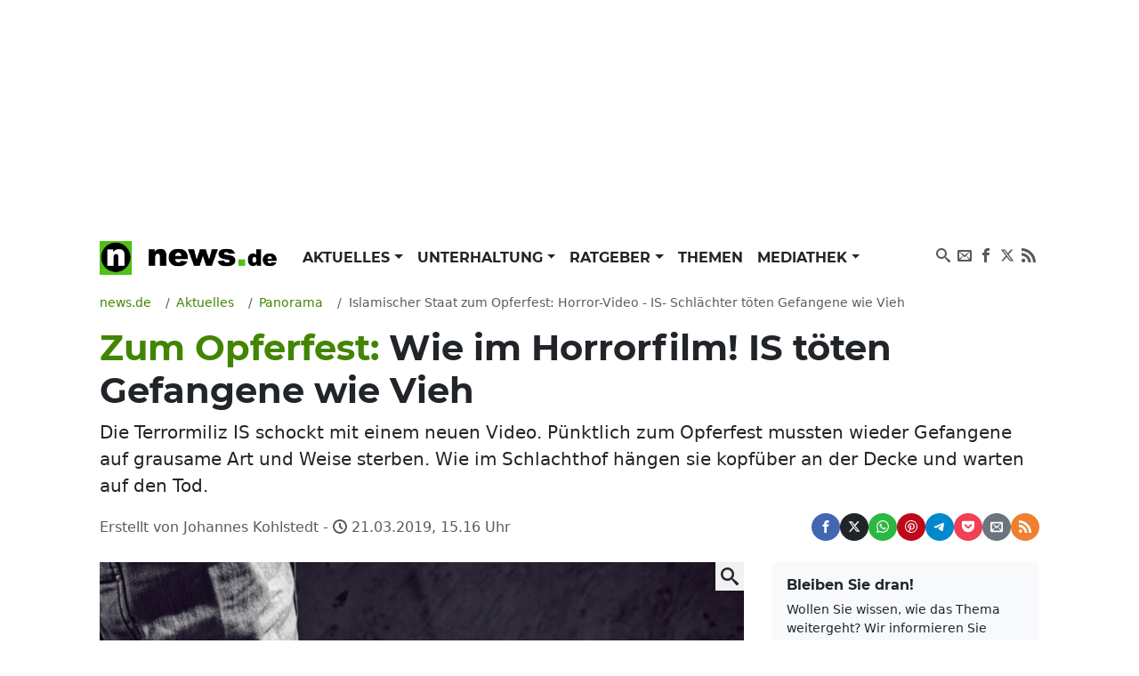

--- FILE ---
content_type: text/html; charset=UTF-8
request_url: https://www.news.de/panorama/855648104/islamischer-staat-zum-opferfest-horror-video-is-schlaechter-toeten-gefangene-wie-vieh/1/
body_size: 71070
content:
<!doctype html>
<html lang="de">

<head>
    <meta http-equiv="Content-Type" content="text/html; charset=utf-8">
    <meta name="viewport" content="width=device-width, initial-scale=1">
        <title>Zum Opferfest: Wie im Horrorfilm! IS töten Gefangene wie Vieh | news.de</title>    <link rel="dns-prefetch" href="https://media.news.de">
    <link rel="preload" href="/module/newsfrontend/font/Montserrat-Bold.woff2" as="font" type="font/woff2"
        crossOrigin="anonymous" />
                                                                                                    <link href="/module/newsfrontend/css_min/g2_styles_r1765963595.css" media="screen" rel="stylesheet" type="text/css" />
<link href="https://www.news.de/amp/panorama/855648104/islamischer-staat-zum-opferfest-horror-video-is-schlaechter-toeten-gefangene-wie-vieh/1/" rel="amphtml" />
<link href="https://www.news.de/panorama/855648104/islamischer-staat-zum-opferfest-horror-video-is-schlaechter-toeten-gefangene-wie-vieh/1/" rel="canonical" />
                
    <!-- Google tag (gtag.js) -->
    <script async class="cmplazyload" data-cmp-vendor="s26" data-cmp-src="https://www.googletagmanager.com/gtag/js?id=G-WW8XSW37W8"></script>
    <script>
        window.dataLayer = window.dataLayer || [];
        function gtag(){dataLayer.push(arguments);}
        gtag('js', new Date());
        gtag('config', 'G-WW8XSW37W8');
                    gtag('event', 'record_page_metadata', {"author_owner":"jko","author_short":"jko\/lvo\/news.de","published_date":"2016-09-14 09:19:03","approved_date":"2016-09-14 09:19:03"});
                    </script>
    
                    <meta property="fb:admins" content="100000514082124" />
    
    <meta name="original-source" content="https://www.news.de/panorama/855648104/islamischer-staat-zum-opferfest-horror-video-is-schlaechter-toeten-gefangene-wie-vieh/1/" />
<meta name="twitter:card" content="summary" />
<meta name="twitter:site" content="@news_de" />
<meta name="keywords" content="Panorama, Vermischtes" />
<meta name="description" content="Die Terrormiliz IS schockt mit einem neuen Video. Pünktlich zum Opferfest mussten wieder Gefangene auf grausame Art und Weise sterben. Wie im Schlachthof hängen sie kopfüber an der Decke und warten auf den Tod." />
<meta name="news_keywords" content="Islamischer Staat, Syrien" />
<meta name="robots" content="index,follow,noarchive,noodp,max-snippet:-1,max-image-preview:large,max-video-preview:-1" />
<meta name="verify-v1" content="0QiG4+YGfZKrTd0vSFF91rnz5wyW1zxdHvhPTStRTM8=" />
<meta name="p:domain_verify" content="f9f3636f5fbb41888b10e6b9086c39e6" />    
    
        <script type="text/javascript" src="/module/newsfrontend/js_min/g3_scripts_r1765963595.js"></script>
<script type="application/ld+json">
    {
	"publisher":{
		"logo":{
			"url":"https://www.news.de/module/newsfrontendmobile/img/logo_news.png",
			"width":329,
			"height":60,
			"@type":"ImageObject"
		},
		"@type":"Organization",
		"name":"news.de",
		"url":"https://www.news.de",
		"description":"news.de - mehr als Nachrichten"
	},
	"@context":"http://schema.org",
	"@type":"NewsArticle",
	"mainEntityOfPage":{
		"@type":"WebPage",
		"@id":"https://www.news.de/panorama/855648104/islamischer-staat-zum-opferfest-horror-video-is-schlaechter-toeten-gefangene-wie-vieh/1/"
	},
	"headline":"Zum Opferfest: Wie im Horrorfilm! IS t\u00f6ten Gefangene wie Vieh",
	"articleBody":"Es sind die wohl bislang schlimmsten Szene, die der der in Nizza in eine feiernde Menschenmenge mit dem LKW fuhr, als auch den Eiffelturm. Wom\u00f6glich eine Drohung an Frankreich, dass die Terrorserie noch nicht ausgestanden ist.\r\n\"Es ist das schlimmste Video, das wir je gesehen haben.\"\r\nBesonders bizarr: Die Ver\u00f6ffentlichung des Videos, f\u00e4llt auf das am Montag gestartete Opferfest,eine der h\u00f6chsten religi\u00f6sen Feierlichkeiten im Islam, bei der im gro\u00dfen Stil Vieh geschlachtet wird, um das Fleisch an die Armen zu verteilen. \"Es ist das schlimmste Video, das wir je gesehen haben. Menschen werden wie Schafe abgeschlachtet\", sagte Menschenrechts-Aktivist Abu Mohammed der \"Daily Mail.\"\r\nDem Bericht zufolge, haben die gezeigten Ermordungenrund 100 Kilometer s\u00fcd\u00f6stlich der IS- Hochburg Rakka, in der Stadt Deir ez-Zor in Syrien stattgefunden.\r\nLesen Sie auch: Aus Angst! ISIS verbietet die Burka\r\nFolgen Sie News.de schon bei Facebook, Google+ und Twitter? Hier finden Sie brandhei\u00dfe News, tolle Gewinnspiele und den direkten Draht zur Redaktion. \u00a0",
	"description":"Die Terrormiliz IS schockt mit einem neuen Video. P\u00fcnktlich zum Opferfest mussten wieder Gefangene auf grausame Art und Weise sterben. Wie im Schlachthof h\u00e4ngen sie kopf\u00fcber an der Decke und warten auf den Tod.",
	"datePublished":"2016-09-14T09:19:03+02:00",
	"dateModified":"2019-03-21T15:16:25+01:00",
	"image":{
		"@type":"ImageObject",
		"url":"https://media.news.de/images/856490631/images/d5/c2/5ed502997e3be68be460be73708e/nopic/no_pic/1200/675/1/1/-/-/1024/576/-/-/der-islamische-staat-schockt-mit-einem-neuem-horror-video_856490631_1200x675_3f12190dbd6f94e08dcee63edfda203d.jpg",
		"width":1200,
		"height":675,
		"caption":"Der islamische Staat schockt mit einem neuem Horror-Video."
	},
	"author":{
		"@type":"Person",
		"name":"jko/lvo/news.de"
	}
}</script>
<script type="text/javascript">
    //<![CDATA[
                afterDOMContentLoaded(() => {
            initNlRegForm('newsletterFormBox');
            });

                //]]>
</script>        <link rel="preconnect" href="https://b.delivery.consentmanager.net">
    <link rel="preconnect" href="https://cdn.consentmanager.net">
    <link rel="preconnect" href="https://securepubads.g.doubleclick.net" crossorigin="anonymous">
<link rel="preconnect" href="https://cdn.h5v.eu" crossorigin="anonymous">

<!-- your ad tag -->
<script id="moli-ad-tag" async src="https://cdn.h5v.eu/publishers/news/assets/production/adtag.mjs"
 data-publisher-code="news"
 data-version="production"
></script>

<script type="text/javascript">
window.moli = window.moli || {
    que: []
};
window.moli.que.push(function(adTag) {
    // configure targeting
                        adTag.setTargeting('openrtb_page_cat', ["IAB12","IAB12-1","IAB12-2","IAB12-3","IAB14","IAB15-5","IAB15","IAB23"]);
            
    // start ad loading
    adTag.requestAds();
});
</script>

<script type="text/javascript">
window._taboola = window._taboola || [];
_taboola.push({article:'auto'});
!function (e, f, u, i) {
if (!document.getElementById(i)){
e.async = 1;
e.src = u;
e.id = i;
f.parentNode.insertBefore(e, f);
}
}(document.createElement('script'),
document.getElementsByTagName('script')[0],
'//cdn.taboola.com/libtrc/mmnewmedia-newsde/loader.js',
'tb_loader_script');
if(window.performance && typeof window.performance.mark == 'function')
{window.performance.mark('tbl_ic');}
</script>
<script async type="text/plain" class="cmplazyload" data-cmp-vendor="42" src="https://cdn.taboola.com/webpush/publishers/1724113/taboola-push-sdk.js"></script>
        <meta property="og:title" content="Zum Opferfest: Wie im Horrorfilm! IS töten Gefangene wie Vieh" /><meta property="og:type" content="article" /><meta property="og:image" content="https://media.news.de/images/856490631/images/d5/c2/5ed502997e3be68be460be73708e/nopic/no_pic/1200/675/1/1/-/-/1024/576/-/-/der-islamische-staat-schockt-mit-einem-neuem-horror-video_856490631_1200x675_3f12190dbd6f94e08dcee63edfda203d.jpg" /><meta property="og:url" content="https://www.news.de/panorama/855648104/islamischer-staat-zum-opferfest-horror-video-is-schlaechter-toeten-gefangene-wie-vieh/1/" /><meta property="fb:app_id" content="147021258669551" />    <meta property="og:site_name" content="News.de" />    </head>

<body>

    <!-- Consent Manager Tag -->
<script>if(!("gdprAppliesGlobally" in window)){window.gdprAppliesGlobally=true}if(!("cmp_id" in window)||window.cmp_id<1){window.cmp_id=0}if(!("cmp_cdid" in window)){window.cmp_cdid="26f118566492"}if(!("cmp_params" in window)){window.cmp_params=""}if(!("cmp_host" in window)){window.cmp_host="b.delivery.consentmanager.net"}if(!("cmp_cdn" in window)){window.cmp_cdn="cdn.consentmanager.net"}if(!("cmp_proto" in window)){window.cmp_proto="https:"}if(!("cmp_codesrc" in window)){window.cmp_codesrc="1"}window.cmp_getsupportedLangs=function(){var b=["DE","EN","FR","IT","NO","DA","FI","ES","PT","RO","BG","ET","EL","GA","HR","LV","LT","MT","NL","PL","SV","SK","SL","CS","HU","RU","SR","ZH","TR","UK","AR","BS"];if("cmp_customlanguages" in window){for(var a=0;a<window.cmp_customlanguages.length;a++){b.push(window.cmp_customlanguages[a].l.toUpperCase())}}return b};window.cmp_getRTLLangs=function(){var a=["AR"];if("cmp_customlanguages" in window){for(var b=0;b<window.cmp_customlanguages.length;b++){if("r" in window.cmp_customlanguages[b]&&window.cmp_customlanguages[b].r){a.push(window.cmp_customlanguages[b].l)}}}return a};window.cmp_getlang=function(a){if(typeof(a)!="boolean"){a=true}if(a&&typeof(cmp_getlang.usedlang)=="string"&&cmp_getlang.usedlang!==""){return cmp_getlang.usedlang}return window.cmp_getlangs()[0]};window.cmp_extractlang=function(a){if(a.indexOf("cmplang=")!=-1){a=a.substr(a.indexOf("cmplang=")+8,2).toUpperCase();if(a.indexOf("&")!=-1){a=a.substr(0,a.indexOf("&"))}}else{a=""}return a};window.cmp_getlangs=function(){var g=window.cmp_getsupportedLangs();var c=[];var f=location.hash;var e=location.search;var j="cmp_params" in window?window.cmp_params:"";var a="languages" in navigator?navigator.languages:[];if(cmp_extractlang(f)!=""){c.push(cmp_extractlang(f))}else{if(cmp_extractlang(e)!=""){c.push(cmp_extractlang(e))}else{if(cmp_extractlang(j)!=""){c.push(cmp_extractlang(j))}else{if("cmp_setlang" in window&&window.cmp_setlang!=""){c.push(window.cmp_setlang.toUpperCase())}else{if("cmp_langdetect" in window&&window.cmp_langdetect==1){c.push(window.cmp_getPageLang())}else{if(a.length>0){for(var d=0;d<a.length;d++){c.push(a[d])}}if("language" in navigator){c.push(navigator.language)}if("userLanguage" in navigator){c.push(navigator.userLanguage)}}}}}}var h=[];for(var d=0;d<c.length;d++){var b=c[d].toUpperCase();if(b.length<2){continue}if(g.indexOf(b)!=-1){h.push(b)}else{if(b.indexOf("-")!=-1){b=b.substr(0,2)}if(g.indexOf(b)!=-1){h.push(b)}}}if(h.length==0&&typeof(cmp_getlang.defaultlang)=="string"&&cmp_getlang.defaultlang!==""){return[cmp_getlang.defaultlang.toUpperCase()]}else{return h.length>0?h:["EN"]}};window.cmp_getPageLangs=function(){var a=window.cmp_getXMLLang();if(a!=""){a=[a.toUpperCase()]}else{a=[]}a=a.concat(window.cmp_getLangsFromURL());return a.length>0?a:["EN"]};window.cmp_getPageLang=function(){var a=window.cmp_getPageLangs();return a.length>0?a[0]:""};window.cmp_getLangsFromURL=function(){var c=window.cmp_getsupportedLangs();var b=location;var m="toUpperCase";var g=b.hostname[m]()+".";var a=b.pathname[m]()+"/";var f=[];for(var e=0;e<c.length;e++){var j=a.substring(0,c[e].length+1);if(g.substring(0,c[e].length+1)==c[e]+"."){f.push(c[e][m]())}else{if(c[e].length==5){var k=c[e].substring(3,5)+"-"+c[e].substring(0,2);if(g.substring(0,k.length+1)==k+"."){f.push(c[e][m]())}}else{if(j==c[e]+"/"||j=="/"+c[e]){f.push(c[e][m]())}else{if(j==c[e].replace("-","/")+"/"||j=="/"+c[e].replace("-","/")){f.push(c[e][m]())}else{if(c[e].length==5){var k=c[e].substring(3,5)+"-"+c[e].substring(0,2);var h=a.substring(0,k.length+1);if(h==k+"/"||h==k.replace("-","/")+"/"){f.push(c[e][m]())}}}}}}}return f};window.cmp_getXMLLang=function(){var c=document.getElementsByTagName("html");if(c.length>0){var c=c[0]}else{c=document.documentElement}if(c&&c.getAttribute){var a=c.getAttribute("xml:lang");if(typeof(a)!="string"||a==""){a=c.getAttribute("lang")}if(typeof(a)=="string"&&a!=""){var b=window.cmp_getsupportedLangs();return b.indexOf(a.toUpperCase())!=-1||b.indexOf(a.substr(0,2).toUpperCase())!=-1?a:""}else{return""}}};(function(){var B=document;var C=B.getElementsByTagName;var o=window;var t="";var h="";var k="";var D=function(e){var i="cmp_"+e;e="cmp"+e+"=";var d="";var l=e.length;var G=location;var H=G.hash;var w=G.search;var u=H.indexOf(e);var F=w.indexOf(e);if(u!=-1){d=H.substring(u+l,9999)}else{if(F!=-1){d=w.substring(F+l,9999)}else{return i in o&&typeof(o[i])!=="function"?o[i]:""}}var E=d.indexOf("&");if(E!=-1){d=d.substring(0,E)}return d};var j=D("lang");if(j!=""){t=j;k=t}else{if("cmp_getlang" in o){t=o.cmp_getlang().toLowerCase();h=o.cmp_getlangs().slice(0,3).join("_");k=o.cmp_getPageLangs().slice(0,3).join("_");if("cmp_customlanguages" in o){var m=o.cmp_customlanguages;for(var x=0;x<m.length;x++){var a=m[x].l.toLowerCase();if(a==t){t="en"}}}}}var q=("cmp_proto" in o)?o.cmp_proto:"https:";if(q!="http:"&&q!="https:"){q="https:"}var n=("cmp_ref" in o)?o.cmp_ref:location.href;if(n.length>300){n=n.substring(0,300)}var z=function(d){var I=B.createElement("script");I.setAttribute("data-cmp-ab","1");I.type="text/javascript";I.async=true;I.src=d;var H=["body","div","span","script","head"];var w="currentScript";var F="parentElement";var l="appendChild";var G="body";if(B[w]&&B[w][F]){B[w][F][l](I)}else{if(B[G]){B[G][l](I)}else{for(var u=0;u<H.length;u++){var E=C(H[u]);if(E.length>0){E[0][l](I);break}}}}};var b=D("design");var c=D("regulationkey");var y=D("gppkey");var s=D("att");var f=o.encodeURIComponent;var g=false;try{g=B.cookie.length>0}catch(A){g=false}var p=q+"//"+o.cmp_host+"/delivery/cmp.php?";p+=("cmp_id" in o&&o.cmp_id>0?"id="+o.cmp_id:"")+("cmp_cdid" in o?"&cdid="+o.cmp_cdid:"")+"&h="+f(n);p+=(b!=""?"&cmpdesign="+f(b):"")+(c!=""?"&cmpregulationkey="+f(c):"")+(y!=""?"&cmpgppkey="+f(y):"");p+=(s!=""?"&cmpatt="+f(s):"")+("cmp_params" in o?"&"+o.cmp_params:"")+(g?"&__cmpfcc=1":"");z(p+"&l="+f(t)+"&ls="+f(h)+"&lp="+f(k)+"&o="+(new Date()).getTime());var r="js";var v=D("debugunminimized")!=""?"":".min";if(D("debugcoverage")=="1"){r="instrumented";v=""}if(D("debugtest")=="1"){r="jstests";v=""}z(q+"//"+o.cmp_cdn+"/delivery/"+r+"/cmp_final"+v+".js")})();window.cmp_rc=function(c,b){var l="";try{l=document.cookie}catch(h){l=""}var j="";var f=0;var g=false;while(l!=""&&f<100){f++;while(l.substr(0,1)==" "){l=l.substr(1,l.length)}var k=l.substring(0,l.indexOf("="));if(l.indexOf(";")!=-1){var m=l.substring(l.indexOf("=")+1,l.indexOf(";"))}else{var m=l.substr(l.indexOf("=")+1,l.length)}if(c==k){j=m;g=true}var d=l.indexOf(";")+1;if(d==0){d=l.length}l=l.substring(d,l.length)}if(!g&&typeof(b)=="string"){j=b}return(j)};window.cmp_stub=function(){var a=arguments;__cmp.a=__cmp.a||[];if(!a.length){return __cmp.a}else{if(a[0]==="ping"){if(a[1]===2){a[2]({gdprApplies:gdprAppliesGlobally,cmpLoaded:false,cmpStatus:"stub",displayStatus:"hidden",apiVersion:"2.2",cmpId:31},true)}else{a[2](false,true)}}else{if(a[0]==="getUSPData"){a[2]({version:1,uspString:window.cmp_rc("__cmpccpausps","1---")},true)}else{if(a[0]==="getTCData"){__cmp.a.push([].slice.apply(a))}else{if(a[0]==="addEventListener"||a[0]==="removeEventListener"){__cmp.a.push([].slice.apply(a))}else{if(a.length==4&&a[3]===false){a[2]({},false)}else{__cmp.a.push([].slice.apply(a))}}}}}}};window.cmp_dsastub=function(){var a=arguments;a[0]="dsa."+a[0];window.cmp_gppstub(a)};window.cmp_gppstub=function(){var c=arguments;__gpp.q=__gpp.q||[];if(!c.length){return __gpp.q}var h=c[0];var g=c.length>1?c[1]:null;var f=c.length>2?c[2]:null;var a=null;var j=false;if(h==="ping"){a=window.cmp_gpp_ping();j=true}else{if(h==="addEventListener"){__gpp.e=__gpp.e||[];if(!("lastId" in __gpp)){__gpp.lastId=0}__gpp.lastId++;var d=__gpp.lastId;__gpp.e.push({id:d,callback:g});a={eventName:"listenerRegistered",listenerId:d,data:true,pingData:window.cmp_gpp_ping()};j=true}else{if(h==="removeEventListener"){__gpp.e=__gpp.e||[];a=false;for(var e=0;e<__gpp.e.length;e++){if(__gpp.e[e].id==f){__gpp.e[e].splice(e,1);a=true;break}}j=true}else{__gpp.q.push([].slice.apply(c))}}}if(a!==null&&typeof(g)==="function"){g(a,j)}};window.cmp_gpp_ping=function(){return{gppVersion:"1.1",cmpStatus:"stub",cmpDisplayStatus:"hidden",signalStatus:"not ready",supportedAPIs:["2:tcfeuv2","5:tcfcav1","7:usnat","8:usca","9:usva","10:usco","11:usut","12:usct"],cmpId:31,sectionList:[],applicableSections:[0],gppString:"",parsedSections:{}}};window.cmp_addFrame=function(b){if(!window.frames[b]){if(document.body){var a=document.createElement("iframe");a.style.cssText="display:none";if("cmp_cdn" in window&&"cmp_ultrablocking" in window&&window.cmp_ultrablocking>0){a.src="//"+window.cmp_cdn+"/delivery/empty.html"}a.name=b;a.setAttribute("title","Intentionally hidden, please ignore");a.setAttribute("role","none");a.setAttribute("tabindex","-1");document.body.appendChild(a)}else{window.setTimeout(window.cmp_addFrame,10,b)}}};window.cmp_msghandler=function(d){var a=typeof d.data==="string";try{var c=a?JSON.parse(d.data):d.data}catch(f){var c=null}if(typeof(c)==="object"&&c!==null&&"__cmpCall" in c){var b=c.__cmpCall;window.__cmp(b.command,b.parameter,function(h,g){var e={__cmpReturn:{returnValue:h,success:g,callId:b.callId}};d.source.postMessage(a?JSON.stringify(e):e,"*")})}if(typeof(c)==="object"&&c!==null&&"__uspapiCall" in c){var b=c.__uspapiCall;window.__uspapi(b.command,b.version,function(h,g){var e={__uspapiReturn:{returnValue:h,success:g,callId:b.callId}};d.source.postMessage(a?JSON.stringify(e):e,"*")})}if(typeof(c)==="object"&&c!==null&&"__tcfapiCall" in c){var b=c.__tcfapiCall;window.__tcfapi(b.command,b.version,function(h,g){var e={__tcfapiReturn:{returnValue:h,success:g,callId:b.callId}};d.source.postMessage(a?JSON.stringify(e):e,"*")},b.parameter)}if(typeof(c)==="object"&&c!==null&&"__gppCall" in c){var b=c.__gppCall;window.__gpp(b.command,function(h,g){var e={__gppReturn:{returnValue:h,success:g,callId:b.callId}};d.source.postMessage(a?JSON.stringify(e):e,"*")},"parameter" in b?b.parameter:null,"version" in b?b.version:1)}if(typeof(c)==="object"&&c!==null&&"__dsaCall" in c){var b=c.__dsaCall;window.__dsa(b.command,function(h,g){var e={__dsaReturn:{returnValue:h,success:g,callId:b.callId}};d.source.postMessage(a?JSON.stringify(e):e,"*")},"parameter" in b?b.parameter:null,"version" in b?b.version:1)}};window.cmp_setStub=function(a){if(!(a in window)||(typeof(window[a])!=="function"&&typeof(window[a])!=="object"&&(typeof(window[a])==="undefined"||window[a]!==null))){window[a]=window.cmp_stub;window[a].msgHandler=window.cmp_msghandler;window.addEventListener("message",window.cmp_msghandler,false)}};window.cmp_setGppStub=function(a){if(!(a in window)||(typeof(window[a])!=="function"&&typeof(window[a])!=="object"&&(typeof(window[a])==="undefined"||window[a]!==null))){window[a]=window.cmp_gppstub;window[a].msgHandler=window.cmp_msghandler;window.addEventListener("message",window.cmp_msghandler,false)}};if(!("cmp_noiframepixel" in window)){window.cmp_addFrame("__cmpLocator")}if((!("cmp_disableusp" in window)||!window.cmp_disableusp)&&!("cmp_noiframepixel" in window)){window.cmp_addFrame("__uspapiLocator")}if((!("cmp_disabletcf" in window)||!window.cmp_disabletcf)&&!("cmp_noiframepixel" in window)){window.cmp_addFrame("__tcfapiLocator")}if((!("cmp_disablegpp" in window)||!window.cmp_disablegpp)&&!("cmp_noiframepixel" in window)){window.cmp_addFrame("__gppLocator")}if((!("cmp_disabledsa" in window)||!window.cmp_disabledsa)&&!("cmp_noiframepixel" in window)){window.cmp_addFrame("__dsaLocator")}window.cmp_setStub("__cmp");if(!("cmp_disabletcf" in window)||!window.cmp_disabletcf){window.cmp_setStub("__tcfapi")}if(!("cmp_disableusp" in window)||!window.cmp_disableusp){window.cmp_setStub("__uspapi")}if(!("cmp_disablegpp" in window)||!window.cmp_disablegpp){window.cmp_setGppStub("__gpp")}if(!("cmp_disabledsa" in window)||!window.cmp_disabledsa){window.cmp_setGppStub("__dsa")};</script>

    <div class="wrapper ">

        <div id="news_sitebar_left"></div>
        <div class="position-relative bg-white">

            
                        <div class="header-ad d-flex justify-content-center align-items-center full-width" data-ref="header-ad">
                            <div id="news_header" class="d-flex justify-content-center"></div>
                            <button class="header-ad--button position-fixed d-block d-lg-none shadow-sm border-0 cursor-pointer" type="button" data-ref="header-ad-close-button" aria-label="Close ad"></button>
                        </div>
                    
            <div class="p-lg-3">
                <header>
    <nav class="navbar navbar-expand-lg navbar-light py-0 mb-3" aria-label="primary navigation">
        <div class="container-fluid">

                        <div class="navbar-brand me-0" itemscope="" itemtype="http://schema.org/Organization">
                <a class="news-logo" itemprop="url" href="/">
                    <span itemprop="name" hidden class="hidden">news.de</span>
                    <span itemprop="description" hidden>mehr als Nachrichten</span>
                    <span itemprop="logo" itemscope="" itemtype="http://schema.org/ImageObject">
                        <meta itemprop="name" content="Logo news.de">
                        <img src="/module/newsfrontend/img/news.de-logo.png" width="220" height="38" itemprop="contentURL"
                            alt="news.de logo">
                    </span>
                </a>
            </div>

                        <button class="navbar-toggler" type="button" data-bs-toggle="collapse" data-bs-target="#navbarNav"
                aria-controls="navbarNav" aria-expanded="false" aria-label="Toggle navigation">
                <span hidden>Menu</span>
                <svg aria-label="Menu anzeigen" class="iconmoon navbar-toggler-icon navbar-toggler-icon-show">
                    <use xlink:href="#icon-menu"></use>
                </svg>
                <svg aria-label="Menu ausblenden" class="iconmoon navbar-toggler-icon navbar-toggler-icon-hide">
                    <use xlink:href="#icon-cross"></use>
                </svg>
            </button>

                        <div class="collapse navbar-collapse" id="navbarNav">
                        <ul class="navbar-nav me-auto">
                                <li class="nav-item dropdown">
            <a class="nav-link dropdown-toggle"
                                href="/aktuelles/849808450/"
                 aria-haspopup="true"                                                 id="nav-link_aktuelles" role="button"
                data-bs-toggle="dropdown" aria-expanded="false" >
                Aktuelles            </a>
                        <ul class="dropdown-menu shadow border-0" aria-label="submenu"
                aria-labelledby="nav-link_aktuelles">
                                                                <li>
                    <a class="dropdown-item "
                        href="/aktuelles/politik/364367598/1/"
                        >
                        Politik                    </a>
                </li>
                                                                                <li>
                    <a class="dropdown-item "
                        href="/aktuelles/wirtschaft/364371168/1/"
                        >
                        Wirtschaft                    </a>
                </li>
                                                                                <li>
                    <a class="dropdown-item "
                        href="/aktuelles/panorama/364370929/1/"
                         class="active">
                        Panorama                    </a>
                </li>
                                                                                <li>
                    <a class="dropdown-item "
                        href="/aktuelles/sport/364371176/1/"
                        >
                        Sport                    </a>
                </li>
                                                                                <li>
                    <a class="dropdown-item "
                        href="/aktuelles/lokales/849808580/1/"
                        >
                        Lokales                    </a>
                </li>
                                                                                <li>
                    <a class="dropdown-item "
                        href="/aktuelles/ausland/849808584/1/"
                        >
                        Ausland                    </a>
                </li>
                                                                                <li>
                    <a class="dropdown-item "
                        href="/aktuelles/verbraucher/849808592/1/"
                        >
                        Verbraucher                    </a>
                </li>
                                            </ul>
                    </li>
                                        <li class="nav-item dropdown">
            <a class="nav-link dropdown-toggle"
                                href="/unterhaltung/849808446/"
                 aria-haspopup="true"                                                 id="nav-link_unterhaltung" role="button"
                data-bs-toggle="dropdown" aria-expanded="false" >
                Unterhaltung            </a>
                        <ul class="dropdown-menu shadow border-0" aria-label="submenu"
                aria-labelledby="nav-link_unterhaltung">
                                                                <li>
                    <a class="dropdown-item "
                        href="/unterhaltung/promis/849808447/1/"
                        >
                        Promis                    </a>
                </li>
                                                                                <li>
                    <a class="dropdown-item "
                        href="/unterhaltung/tv/849808448/1/"
                        >
                        TV                    </a>
                </li>
                                                                                <li>
                    <a class="dropdown-item "
                        href="/unterhaltung/tv-aktuell/849808510/1/"
                        >
                        TV Aktuell                    </a>
                </li>
                                                                                <li>
                    <a class="dropdown-item "
                        href="/unterhaltung/film/849808449/1/"
                        >
                        Film                    </a>
                </li>
                                                                                <li>
                    <a class="dropdown-item "
                        href="/unterhaltung/medien/364371200/1/"
                        >
                        Medien                    </a>
                </li>
                                            </ul>
                    </li>
                                        <li class="nav-item dropdown">
            <a class="nav-link dropdown-toggle"
                                href="/ratgeber/849808444/"
                 aria-haspopup="true"                                                 id="nav-link_ratgeber" role="button"
                data-bs-toggle="dropdown" aria-expanded="false" >
                Ratgeber            </a>
                        <ul class="dropdown-menu shadow border-0" aria-label="submenu"
                aria-labelledby="nav-link_ratgeber">
                                                                <li>
                    <a class="dropdown-item "
                        href="/ratgeber/gesundheit/364371216/1/"
                        >
                        Gesundheit                    </a>
                </li>
                                                                                <li>
                    <a class="dropdown-item "
                        href="/ratgeber/karriere/849808445/1/"
                        >
                        Karriere                    </a>
                </li>
                                                                                <li>
                    <a class="dropdown-item "
                        href="/ratgeber/horoskope/849808576/1/"
                        >
                        Horoskope                    </a>
                </li>
                                                                                <li>
                    <a class="dropdown-item "
                        href="/ratgeber/reisen-und-leben/364371208/1/"
                        >
                        Reisen &amp; Leben                    </a>
                </li>
                                                                                <li>
                    <a class="dropdown-item "
                        href="/ratgeber/auto/364371184/1/"
                        >
                        Auto                    </a>
                </li>
                                                                                <li>
                    <a class="dropdown-item "
                        href="/ratgeber/technik/364371192/1/"
                        >
                        Technik                    </a>
                </li>
                                            </ul>
                    </li>
                                        <li class="nav-item">
            <a class="nav-link"
                                href="/thema/"
                                                 >
                Themen            </a>
                    </li>
                                        <li class="nav-item dropdown">
            <a class="nav-link dropdown-toggle"
                                href="/mediathek/"
                 aria-haspopup="true"                                                 id="nav-link_mediathek" role="button"
                data-bs-toggle="dropdown" aria-expanded="false" >
                Mediathek            </a>
                        <ul class="dropdown-menu shadow border-0" aria-label="submenu"
                aria-labelledby="nav-link_mediathek">
                                                                <li>
                    <a class="dropdown-item "
                        href="/video/1/"
                        >
                        Video                    </a>
                </li>
                                                                                <li>
                    <a class="dropdown-item "
                        href="/fotostrecke/1/"
                        >
                        Fotostrecken                    </a>
                </li>
                                                                                <li>
                    <a class="dropdown-item "
                        href="/fotostrecke/850722488/die-bilder-des-tages/1/"
                        >
                        Bilder des Tages                    </a>
                </li>
                                            </ul>
                    </li>
                    </ul>

        <ul class="navbar-nav navbar-nav_social">
        <li class="nav-item">
            <a href="https://www.news.de/search/" class="nav-link">
                <svg aria-hidden="true" class="iconmoon">
                    <use xlink:href="#icon-search"></use>
                </svg>
                <span hidden>Suchen</span>
            </a>
        </li>

        <li class="nav-item">
            <a rel="nofollow"
                href="https://www.news.de/newsletter/newsletter/"
                class="nav-link">
                <svg aria-hidden="true" class="iconmoon">
                    <use xlink:href="#icon-envelop"></use>
                </svg>
                <span hidden>Newsletter</span>
            </a>
        </li>

        <li class="nav-item">
            <a href="https://www.facebook.com/News.de/" target="_blank" rel="nofollow" title="News.de bei Facebook"
                class="nav-link">
                <svg aria-hidden="true" class="iconmoon">
                    <use xlink:href="#icon-facebook"></use>
                </svg>
                <span hidden>News.de bei Facebook</span>
            </a>
        </li>

        <li class="nav-item">
            <a href="https://x.com/news_de" target="_blank" rel="nofollow" title="News.de bei X"
                class="nav-link">
                <svg aria-hidden="true" class="iconmoon">
                    <use xlink:href="#icon-x"></use>
                </svg>                
                <span hidden>News.de bei X</span>
            </a>
        </li>

        <li class="nav-item">
            <a href="https://www.news.de/rss/" target="_blank" rel="nofollow" title="RSS-Feed von News.de"
                class="nav-link">
                <svg aria-hidden="true" class="iconmoon">
                    <use xlink:href="#icon-rss"></use>
                </svg>
                <span hidden>RSS-Feed von News.de</span>
            </a>
        </li>
    </ul>            </div>
        </div>
    </nav>

    <!-- <header class="header">
    </header> -->

    <noscript class="msg error">
        Achtung, Sie haben Javascript deaktiviert. Die Webseite kann unter Umständen nicht korrekt dargestellt werden oder
        einige Funktionen fehlerhaft sein.
    </noscript>
</header>
                <main>

                    
<nav aria-label="breadcrumb navigation" itemscope itemtype="http://schema.org/BreadcrumbList">
    <ol class="breadcrumb mt-3 w-100 flex-nowrap text-nowrap overflow-auto" tabindex="0">
        
<li class="breadcrumb-item "
    itemprop="itemListElement" itemscope itemtype="http://schema.org/ListItem"
    >
            <a title="news.de" itemprop="item" href="https://www.news.de/"><span itemprop="name">news.de</span></a>        
    
                        <meta itemprop="position" content="1" />
</li>
<li class="breadcrumb-item "
    itemprop="itemListElement" itemscope itemtype="http://schema.org/ListItem"
    >
    
    
                <a title="Aktuelles" href="https://www.news.de/aktuelles/849808450/" itemprop="item">
        <span itemprop="name">
            Aktuelles        </span>
    </a>
                <meta itemprop="position" content="2" />
</li>
<li class="breadcrumb-item "
    itemprop="itemListElement" itemscope itemtype="http://schema.org/ListItem"
    >
    
    
                <a title="Panorama" href="https://www.news.de/aktuelles/panorama/364370929/1/" itemprop="item">
        <span itemprop="name">
            Panorama        </span>
    </a>
                <meta itemprop="position" content="3" />
</li>
<li class="breadcrumb-item  active text-truncate"
    itemprop="itemListElement" itemscope itemtype="http://schema.org/ListItem"
     aria-current="page" >
    
    
            <span itemprop="name">Islamischer Staat zum Opferfest: Horror-Video - IS- Schlächter töten Gefangene wie Vieh</span>
        <meta itemprop="item" content="https://www.news.de/panorama/855648104/islamischer-staat-zum-opferfest-horror-video-is-schlaechter-toeten-gefangene-wie-vieh/1/">
        <meta itemprop="position" content="4" />
</li>
    </ol>
</nav>


                    
<script type="text/javascript">TrackPage.add("855648104", "CmsArticle", "");TrackPage.send();</script>
<div id="855648104" class="articleIdInfo hidden"></div>


<div class="articleContent ">

    <div class="articleContent__top mb-4">

                <h1>
            <span class="text-primary">Zum Opferfest: </span>Wie im Horrorfilm! IS töten Gefangene wie Vieh        </h1>
        
                        <p class="lead">
                        Die Terrormiliz IS schockt mit einem neuen Video. Pünktlich zum Opferfest mussten wieder Gefangene auf grausame Art und Weise sterben. Wie im Schlachthof hängen sie kopfüber an der Decke und warten auf den Tod.<br />                    </p>
        
                <div class="d-md-flex justify-content-between align-items-center">
            <p id="byline" class="text-muted mb-md-0">
            Erstellt von Johannes Kohlstedt -            <svg class="iconmoon icon-clock">
                <use xlink:href="#icon-clock"></use>
            </svg>
            <time datetime="2019-03-21T15:16:00">
                21.03.2019, 15.16</time> Uhr
            </p> 
            

<div class="socialButtons d-flex align-items-center justify-content-center gap-1" aria-label="Social Media teilen Buttons">

        <script>
        document.addEventListener('DOMContentLoaded', function () {
            
            // get all browser native share buttons
            const sharebtns = document.querySelectorAll(".btn-share");

            // check if navigator.share is available
            if (navigator.share && sharebtns.length > 0) {

                // assign click event listener to the button
                sharebtns.forEach(e => {
                    e.addEventListener("click", event => {
                        event.preventDefault();
                        // use navigator.share to share the content
                    navigator
                    .share({"title":"Zum Opferfest: Wie im Horrorfilm! IS t\u00f6ten Gefangene wie Vieh","url":"https:\/\/www.news.de\/panorama\/855648104\/islamischer-staat-zum-opferfest-horror-video-is-schlaechter-toeten-gefangene-wie-vieh\/1\/"})
                    .catch(function (error) {
                            console.error('Error sharing:', error);
                        });                    
                    });
                });  

            } else {
                // hide the button if navigator.share is not available
                sharebtns.forEach(e => {
                    e.style.display = 'none';
                });
            }
        });
    </script>

    <button class="btn btn-primary btn-share d-lg-none btn-sm rounded-circle">
        <svg class="iconmoon mr-0">
            <use xlink:href="#icon-share"></use>
        </svg><span class="visually-hidden">Teilen</span>
    </button>

        <a href="https://www.facebook.com/sharer/sharer.php?u=https://www.news.de/panorama/855648104/islamischer-staat-zum-opferfest-horror-video-is-schlaechter-toeten-gefangene-wie-vieh/1/" target="_blank" role="button"
        class="btn btn-facebook btn-sm rounded-circle">
        <svg class="iconmoon mr-0">
            <use xlink:href="#icon-facebook"></use>
        </svg><span class="visually-hidden-focusable">Teilen auf Facebook</span>
    </a>    

            <a href="https://twitter.com/intent/tweet?text=Zum+Opferfest%3A+Wie+im+Horrorfilm%21+IS+t%C3%B6ten+Gefangene+wie+Vieh&url=https://www.news.de/panorama/855648104/islamischer-staat-zum-opferfest-horror-video-is-schlaechter-toeten-gefangene-wie-vieh/1/"
        target="_blank" role="button" class="btn btn-dark btn-sm rounded-circle">
        <svg class="iconmoon mr-0">
            <use xlink:href="#icon-x"></use>
        </svg><span class="visually-hidden-focusable">Post auf X</span>
    </a>

        <a href="https://wa.me/?text=Zum+Opferfest%3A+Wie+im+Horrorfilm%21+IS+t%C3%B6ten+Gefangene+wie+Vieh%0Ahttps://www.news.de/panorama/855648104/islamischer-staat-zum-opferfest-horror-video-is-schlaechter-toeten-gefangene-wie-vieh/1/"
        target="_blank" role="button" rel="nofollow" class="btn btn-whatsapp btn-sm rounded-circle">
        <svg class="iconmoon mr-0">
            <use xlink:href="#icon-whatsapp"></use>
        </svg><span class="visually-hidden-focusable">Teilen auf Whatsapp</span>
    </a>

                    
        <a href="https://pinterest.com/pin/create/button/?url=https://www.news.de/panorama/855648104/islamischer-staat-zum-opferfest-horror-video-is-schlaechter-toeten-gefangene-wie-vieh/1/&media=https://media.news.de/images/856490631/images/d5/c2/5ed502997e3be68be460be73708e/nopic/no_pic/1200/675/1/1/-/-/1024/576/-/-/der-islamische-staat-schockt-mit-einem-neuem-horror-video_856490631_1200x675_3f12190dbd6f94e08dcee63edfda203d.jpg&description=Zum+Opferfest%3A+Wie+im+Horrorfilm%21+IS+t%C3%B6ten+Gefangene+wie+Vieh" target="_blank" role="button" rel="nofollow" class="btn btn-pinterest btn-sm rounded-circle">
        <svg class="iconmoon mr-0"><use xlink:href="#icon-pinterest"></use></svg><span class="visually-hidden-focusable">Teilen auf Pinterest</span>
        </a>     
           

        <a href="https://telegram.me/share/url?url=https://www.news.de/panorama/855648104/islamischer-staat-zum-opferfest-horror-video-is-schlaechter-toeten-gefangene-wie-vieh/1/"
        target="_blank" role="button" rel="nofollow" class="btn btn-telegram btn-sm rounded-circle">
        <svg class="iconmoon mr-0">
            <use xlink:href="#icon-telegram"></use>
        </svg><span class="visually-hidden-focusable">Teilen auf Telegram</span>
    </a>    

        <a href="https://widgets.getpocket.com/v1/popup?url=https://www.news.de/panorama/855648104/islamischer-staat-zum-opferfest-horror-video-is-schlaechter-toeten-gefangene-wie-vieh/1/" target="_blank" role="button"
        onclick="window.open(this.href, 'pocketSave', 'width=500,height=500'); return false;"
        class="btn btn-pocket btn-sm rounded-circle">
        <svg class="iconmoon mr-0">
            <use xlink:href="#icon-pocket"></use>
        </svg><span class="visually-hidden-focusable">Pocket</span>
    </a>

        <a href="https://www.news.de/newsletter/newsletter/" class="btn btn-secondary btn-sm rounded-circle">
        <svg class="iconmoon mr-0">
            <use xlink:href="#icon-envelop"></use>
        </svg><abbr>newsletter</abbr></a>

        <a class="d-none d-lg-inline-block btn btn-rss btn-sm rounded-circle" target="_blank" role="button" rel="nofollow" href="/rss/364370929/panorama/"><svg class="iconmoon mr-0"><use xlink:href="#icon-rss"></use></svg><abbr>RSS</abbr></a>
</div>        </div>       

    </div>
    <div class="gridwrapper">
        <div class="main">
            <div id="top" class="lcol lineSpace">

                                
                <main class="cntbox art-long pt-0" id="articlebox">

                    
<div class="full-width mb-3">

        <figure class="position-relative">
        <img src="https://media.news.de/images/856490631/images/d5/c2/5ed502997e3be68be460be73708e/nopic/no_pic/1200/675/1/1/-/-/1024/576/-/-/der-islamische-staat-schockt-mit-einem-neuem-horror-video_856490631_1200x675_3f12190dbd6f94e08dcee63edfda203d.jpg" alt="Der islamische Staat schockt mit einem neuem Horror-Video. (Foto)" title="Der islamische Staat schockt mit einem neuem Horror-Video."
                        width="1200 "
            height="675"  class="img-cover" />
                <a href="https://media.news.de/resources/images/d5/c2/5ed502997e3be68be460be73708e.jpg"
            class="lupImages largeimage" title="Bild vergrößern">
            <svg class="iconmoon">
                <use xlink:href="#icon-search"></use>
            </svg>
            <abbr>Suche</abbr>

        </a>
        
        <figcaption class="d-block small text-secondary p-2 bg-light border-bottom">
            Der islamische Staat schockt mit einem neuem Horror-Video.            <span class="d-block">Bild: Fotolia_lassedesignen</span>
        </figcaption>

    </figure>

</div>
                    <div id="news_content_1"></div>
                    <div class="articleContent__main">

                        
                        <p>Es sind die wohl bislang schlimmsten Szene, die der der in Nizza in eine feiernde Menschenmenge mit dem LKW fuhr, als auch den Eiffelturm. Womöglich eine Drohung an Frankreich, dass die Terrorserie noch nicht ausgestanden ist.</p>
<h2>"Es ist das schlimmste Video, das wir je gesehen haben."</h2>
<p>Besonders bizarr: Die Veröffentlichung des Videos, fällt auf das am Montag gestartete Opferfest,eine der höchsten religiösen Feierlichkeiten im Islam, bei der im großen Stil Vieh geschlachtet wird, um das Fleisch an die Armen zu verteilen. "Es ist das schlimmste Video, das wir je gesehen haben. Menschen werden wie Schafe abgeschlachtet", sagte Menschenrechts-Aktivist Abu Mohammed der "Daily Mail."</p>
<p>Dem Bericht zufolge, haben die gezeigten Ermordungenrund 100 Kilometer südöstlich der IS- Hochburg Rakka, in der Stadt Deir ez-Zor in <a href="https://www.news.de/thema/syrien/1/"><strong>Syrien</strong></a> stattgefunden.</p><p></p>
<p>Lesen Sie auch: Aus Angst! <strong>IS</strong><strong>IS</strong> verbietet die Burka</p>
<p>Folgen Sie <em>News.de</em> schon bei <a rel="nofollow" href="https://www.facebook.com/News.de" target="_blank"><strong>Facebook</strong></a>, <a rel="nofollow" href="https://plus.google.com/u/0/b/109158619449501807211/+newsde/posts" target="_blank"><strong>Google+</strong></a> und <a rel="nofollow" href="https://twitter.com/news_de" target="_blank"><strong>Twitter</strong></a>? Hier finden Sie brandheiße News, tolle Gewinnspiele und den direkten Draht zur Redaktion.  </p>
                        <p>jko/lvo/news.de</p>
                                                <div class="clearfix">
                            
                        </div>

                        
                    </div>

                    
<section class="bg-light p-3 small">
    <div class="d-flex mb-2">
    <strong class="me-2">Themen:</strong>
        <ul class="mb-0 d-flex flex-wrap">

                        <li><a href="/thema/islamischer-staat/1/"
                    class="me-2">Islamischer Staat</a></li>
                        <li><a href="/thema/syrien/1/"
                    class="me-2">Syrien</a></li>
            
        </ul>
    </div>
    <p class="mb-0">Erfahren Sie hier mehr über die <a href="/service/standards/">journalistischen Standards</a> und die <a href="/service/aboutus/">Redaktion von news.de.</a></p>
</section>

                    <hr class="my-2 border-0">
 
                                                            
                </main>

                <div id="taboola-below-article-thumbnails"></div>
<script type="text/javascript">
window._taboola = window._taboola || [];
_taboola.push({
mode: 'alternating-thumbnails-a',
container: 'taboola-below-article-thumbnails',
placement: 'Below Article Thumbnails',
target_type: 'mix'
});
</script>
            </div>
        </div>
        <div class="sidebar">



            
            <section class="bg-light p-3 rounded mb-3 small">
                <h6>Bleiben Sie dran!</h6>
                <p>Wollen Sie wissen, wie das Thema weitergeht? Wir informieren Sie gerne.</p>
                <div id="newsletterFormBox" class="">
                    

<form id="nlRegForm" class="grid mb-3" style="gap: .5rem">
<div class="g-col-12 g-col-md-8">
    
<input type="text" name="email" id="nlRegMail" value="" class="form-control form-control-sm" aria-describedby="emailHelp" /></div>


<input type="hidden" name="type" value="nlbox" id="type" />
<div class="g-col-12 g-col-md-4">
    
<button name="submit" id="nlRegSubmit" type="button" class="btn btn-primary btn-sm w-100">Anmelden</button></div>

</form>                    <div id="nlLoadingGif" class="loadingGif"></div>
                    <!-- do not delete -->
                    <div class="dataProtectionText form-check mt-3"></div>
                </div>
            </section>
            

            <div class="socialMedia d-flex flex-column align-items-center mb-3">
    <div class="d-flex align-items-center">
        <span class="rating-foreground">
                        <div class="1rating ratingFull" title="Artikel mit 1 von 5 Sternen bewerten"></div>
                                    <div class="2rating ratingFull" title="Artikel mit 2 von 5 Sternen bewerten"></div>
                                    <div class="3rating ratingFull" title="Artikel mit 3 von 5 Sternen bewerten"></div>
                                    <div class="4rating ratingFull" title="Artikel mit 4 von 5 Sternen bewerten"></div>
                                    <div class="5rating ratingFull" title="Artikel mit 5 von 5 Sternen bewerten"></div>
                                </span>
        <div class="ratingCount ml-2" id="ratingCount">1</div>
    </div>

</div>

            
            
            
            
            
<div class="socialFollow bg-light border-bottom pt-3 pb-2 mb-3">
    <h3 class="h4 text-center">Folgen Sie News.de</h3>
    <ul class="text-nowrap mb-0 mx-3">
        <li>
            <a href="https://www.facebook.com/News.de/" target="_blank" rel="nofollow" title="News.de bei Facebook"
                class="text-reset py-2 d-block">
                <svg class="iconmoon iconmoon-facebook">
                    <use xlink:href="#icon-facebook"></use>
                </svg>
                Auf Facebook folgen
            </a>
        </li>
        <li>
            <a href="https://x.com/news_de" target="_blank" rel="nofollow" title="News.de bei X"
                class="text-reset py-2 d-block">
                <svg class="iconmoon bg-dark">
                    <use xlink:href="#icon-x"></use>
                </svg>
                Auf X folgen
            </a>
        </li>
        <li>
            <a href="https://news.google.com/publications/CAAiEAtAnbZFeVU25W605AT-T98qFAgKIhALQJ22RXlVNuVutOQE_k_f?hl=de&gl=DE&ceid=DE%3Ade"
                rel="nofollow" class="text-reset py-2 d-block">
                <svg class="iconmoon iconmoon-googlenews">
                    <use xlink:href="#icon-googlenews"></use>
                </svg>
                Auf Google News folgen
            </a>
        </li>
        <li>
            <a href="/newsletter/newsletter/" class="text-reset py-2 d-block">
                <svg class="iconmoon iconmoon-newsletter">
                    <use xlink:href="#icon-envelop"></use>
                </svg>
                Newsletter abonnieren
            </a>
        </li>
    </ul>
</div>
            <div id="news_sitebar_marginal"></div>        </div>

            </div>

    <div id="tooltipShow"></div>
    <div id="replyOverlay"></div>
    <div id="overlay_top" class="top-art"></div>

    <script type="text/javascript">
window._taboola = window._taboola || [];
_taboola.push({flush: true});
</script>

</div>
                </main>
                
                
<footer class="footer py-5 px-4 mt-5 bg-light">

    <a class="news-logo d-block text-center mb-5" href="https://www.news.de/">
        <img src="/module/newsfrontend/img/news.de-logo.png" width="220" height="38" itemprop="contentURL"
            alt="news.de logo">
        <span hidden>news.de - mehr als Nachrichten</span>
    </a>

    <div class="footer__menu grid" style="--bs-columns: 4;">

        <ul class="m-0 g-col-4 g-col-sm-2 g-col-md-1">
                        <li>
                <a href="https://www.news.de/service/imprint/"
                    title="Impressum" class="d-block text-muted p-2"
                    rel="nofollow">Impressum</a>
            </li>
                        <li>
                <a href="https://www.news.de/service/privacypolicy/"
                    title="Datenschutz" class="d-block text-muted p-2"
                    rel="nofollow">Datenschutz</a>
            </li>
                        <li>
                <a href="https://www.news.de/service/standards/"
                    title="Standards und Richtlinien" class="d-block text-muted p-2"
                    rel="nofollow">Standards und Richtlinien</a>
            </li>
                    </ul>
        <ul class="m-0 g-col-4 g-col-sm-2 g-col-md-1">
                        <li>
                <a href="https://www.news.de/service/advertisment/"
                    title="Werben" class="d-block text-muted p-2"
                    rel="nofollow">Werben</a>
            </li>
                        <li>
                <a href="https://www.news.de/service/aboutus/"
                    title="Über uns" class="d-block text-muted p-2"
                    rel="nofollow">Über uns</a>
            </li>
                        <li>
                <a href="https://www.news.de/newsletter/newsletter/"
                    title="Newsletter" class="d-block text-muted p-2"
                    rel="nofollow">Newsletter</a>
            </li>
                    </ul>
        <ul class="m-0 g-col-4 g-col-sm-2 g-col-md-1">
                        <li>
                <a href="https://www.news.de/service/rss/"
                    title="RSS-Feeds" class="d-block text-muted p-2"
                    rel="nofollow">RSS-Feeds</a>
            </li>
                        <li>
                <a href="https://www.news.de/thema/"
                    title="Themen" class="d-block text-muted p-2"
                    >Themen</a>
            </li>
                        <li>
                <a href="https://www.news.de/newsticker/1/"
                    title="Nachrichtenüberblick" class="d-block text-muted p-2"
                    >Nachrichtenüberblick</a>
            </li>
                    </ul>
        <ul class="m-0 g-col-4 g-col-sm-2 g-col-md-1">
                        <li>
                <a href="https://www.news.de/jobs/"
                    title="Jobs bei news.de" class="d-block text-muted p-2"
                    rel="nofollow">Jobs bei news.de</a>
            </li>
                        <li>
                <a href="https://www.news.de/ki-richtlinie"
                    title="KI-Richtlinie" class="d-block text-muted p-2"
                    rel="nofollow">KI-Richtlinie</a>
            </li>
                        <li><a class="d-block  text-muted p-2" href="#" onclick="__cmp('showScreen');return false;">Privatsphäre</a>            </li>
        </ul>
    </div>

</footer> 

<div class="grid py-4" style="--bs-columns: 2;">
    <p class="g-col-2 g-col-sm-1 justify-content-center justify-content-sm-start d-inline-flex small text-muted mb-0">© 2026 MM New Media GmbH</p>

    <ul class="g-col-2 g-col-sm-1 justify-content-center justify-content-sm-end d-inline-flex gap-3 mb-0">
        <li><a class="link-secondary" href="https://www.news.de/search/">
                <svg aria-hidden="true" class="iconmoon">
                    <use xlink:href="#icon-search"></use>
                </svg>
                <span hidden>Suchen</span>
            </a>
        </li>

        <li><a class="link-secondary" rel="nofollow"
                href="https://www.news.de/newsletter/newsletter/">
                <svg aria-hidden="true" class="iconmoon">
                    <use xlink:href="#icon-envelop"></use>
                </svg>
                <span hidden>Newsletter</span>
            </a>
        </li>

        <li><a class="link-secondary" href="https://www.facebook.com/News.de/" target="_blank"
                rel="nofollow" title="News.de bei Facebook">
                <svg aria-hidden="true" class="iconmoon">
                    <use xlink:href="#icon-facebook"></use>
                </svg>
                <span hidden>News.de bei Facebook</span>
            </a>
        </li>
        <li><a class="link-secondary" href="https://x.com/news_de" target="_blank" rel="nofollow"
                title="News.de bei X">
                <svg aria-hidden="true" class="iconmoon">
                    <use xlink:href="#icon-x"></use>
                </svg>
                <span hidden>News.de bei X</span>
            </a>
        </li>
        <li><a class="link-secondary" href="https://www.news.de/rss/" target="_blank"
                rel="nofollow" title="RSS-Feed von News.de">
                <svg aria-hidden="true" class="iconmoon">
                    <use xlink:href="#icon-rss"></use>
                </svg>
                <span hidden>RSS-Feed von News.de</span>
            </a>
        </li>
    </ul>
</div>                </div>

        </div> 
        <div id="news_sitebar_right"></div>
    </div> 

        <svg aria-hidden="true" style="position: absolute; width: 0; height: 0; overflow: hidden;"
  version="1.1" xmlns="http://www.w3.org/2000/svg" xmlns:xlink="http://www.w3.org/1999/xlink">
  <defs>
    <symbol id="icon-home3" viewBox="0 0 32 32">
      <path d="M32 19l-6-6v-9h-4v5l-6-6-16 16v1h4v10h10v-6h4v6h10v-10h4z"></path>
    </symbol>
    <symbol id="icon-envelop" viewBox="0 0 32 32">
      <path
        d="M29 4h-26c-1.65 0-3 1.35-3 3v20c0 1.65 1.35 3 3 3h26c1.65 0 3-1.35 3-3v-20c0-1.65-1.35-3-3-3zM12.461 17.199l-8.461 6.59v-15.676l8.461 9.086zM5.512 8h20.976l-10.488 7.875-10.488-7.875zM12.79 17.553l3.21 3.447 3.21-3.447 6.58 8.447h-19.579l6.58-8.447zM19.539 17.199l8.461-9.086v15.676l-8.461-6.59z"></path>
    </symbol>
    <symbol id="icon-facebook" viewBox="0 0 32 32">
      <path d="M19 6h5v-6h-5c-3.86 0-7 3.14-7 7v3h-4v6h4v16h6v-16h5l1-6h-6v-3c0-0.542 0.458-1 1-1z"></path>
    </symbol>
    <symbol id="icon-whatsapp" viewBox="0 0 32 32">
      <path
        d="M27.281 4.65c-2.994-3-6.975-4.65-11.219-4.65-8.738 0-15.85 7.112-15.85 15.856 0 2.794 0.731 5.525 2.119 7.925l-2.25 8.219 8.406-2.206c2.319 1.262 4.925 1.931 7.575 1.931h0.006c0 0 0 0 0 0 8.738 0 15.856-7.113 15.856-15.856 0-4.238-1.65-8.219-4.644-11.219zM16.069 29.050v0c-2.369 0-4.688-0.637-6.713-1.837l-0.481-0.288-4.987 1.306 1.331-4.863-0.313-0.5c-1.325-2.094-2.019-4.519-2.019-7.012 0-7.269 5.912-13.181 13.188-13.181 3.519 0 6.831 1.375 9.319 3.862 2.488 2.494 3.856 5.8 3.856 9.325-0.006 7.275-5.919 13.188-13.181 13.188zM23.294 19.175c-0.394-0.2-2.344-1.156-2.706-1.288s-0.625-0.2-0.894 0.2c-0.262 0.394-1.025 1.288-1.256 1.556-0.231 0.262-0.462 0.3-0.856 0.1s-1.675-0.619-3.188-1.969c-1.175-1.050-1.975-2.35-2.206-2.744s-0.025-0.613 0.175-0.806c0.181-0.175 0.394-0.463 0.594-0.694s0.262-0.394 0.394-0.662c0.131-0.262 0.069-0.494-0.031-0.694s-0.894-2.15-1.219-2.944c-0.319-0.775-0.65-0.669-0.894-0.681-0.231-0.012-0.494-0.012-0.756-0.012s-0.694 0.1-1.056 0.494c-0.363 0.394-1.387 1.356-1.387 3.306s1.419 3.831 1.619 4.1c0.2 0.262 2.794 4.269 6.769 5.981 0.944 0.406 1.681 0.65 2.256 0.837 0.95 0.3 1.813 0.256 2.494 0.156 0.762-0.113 2.344-0.956 2.675-1.881s0.331-1.719 0.231-1.881c-0.094-0.175-0.356-0.275-0.756-0.475z"></path>
    </symbol>
    <symbol id="icon-telegram" viewBox="0 0 32 32">
      <path
        d="M2.864 15.747q10.493-4.571 13.996-6.029c6.665-2.772 8.049-3.253 8.952-3.269c.2-.004.643.045.931.28c.243.196.309.463.341.649s.072.612.04.944c-.36 3.796-1.924 13.005-2.72 17.256c-.336 1.797-.997 2.4-1.64 2.46c-1.393.128-2.451-.92-3.8-1.805c-2.113-1.385-3.307-2.248-5.357-3.599c-2.369-1.561-.833-2.42.517-3.823c.353-.367 6.493-5.952 6.613-6.459c.013-.064.028-.3-.112-.424c-.14-.125-.347-.083-.497-.048q-.319.072-10.123 6.691q-1.439.987-2.603.961c-.857-.019-2.507-.484-3.731-.883c-1.504-.489-2.699-.747-2.595-1.577q.081-.648 1.787-1.325" />
    </symbol>
    <symbol id="icon-twitter" viewBox="0 0 32 32">
      <path
        d="M32 7.075c-1.175 0.525-2.444 0.875-3.769 1.031 1.356-0.813 2.394-2.1 2.887-3.631-1.269 0.75-2.675 1.3-4.169 1.594-1.2-1.275-2.906-2.069-4.794-2.069-3.625 0-6.563 2.938-6.563 6.563 0 0.512 0.056 1.012 0.169 1.494-5.456-0.275-10.294-2.888-13.531-6.862-0.563 0.969-0.887 2.1-0.887 3.3 0 2.275 1.156 4.287 2.919 5.463-1.075-0.031-2.087-0.331-2.975-0.819 0 0.025 0 0.056 0 0.081 0 3.181 2.263 5.838 5.269 6.437-0.55 0.15-1.131 0.231-1.731 0.231-0.425 0-0.831-0.044-1.237-0.119 0.838 2.606 3.263 4.506 6.131 4.563-2.25 1.762-5.075 2.813-8.156 2.813-0.531 0-1.050-0.031-1.569-0.094 2.913 1.869 6.362 2.95 10.069 2.95 12.075 0 18.681-10.006 18.681-18.681 0-0.287-0.006-0.569-0.019-0.85 1.281-0.919 2.394-2.075 3.275-3.394z"></path>
    </symbol>
    <symbol id="icon-pinterest" viewBox="0 0 32 32">
      <path
        d="M16 0c-8.825 0-16 7.175-16 16s7.175 16 16 16 16-7.175 16-16-7.175-16-16-16zM16 29.863c-1.431 0-2.806-0.219-4.106-0.619 0.563-0.919 1.412-2.431 1.725-3.631 0.169-0.65 0.863-3.294 0.863-3.294 0.45 0.863 1.775 1.594 3.175 1.594 4.181 0 7.194-3.844 7.194-8.625 0-4.581-3.738-8.006-8.544-8.006-5.981 0-9.156 4.019-9.156 8.387 0 2.031 1.081 4.563 2.813 5.369 0.262 0.125 0.4 0.069 0.463-0.188 0.044-0.194 0.281-1.131 0.387-1.575 0.031-0.137 0.019-0.262-0.094-0.4-0.575-0.694-1.031-1.975-1.031-3.162 0-3.056 2.313-6.019 6.256-6.019 3.406 0 5.788 2.319 5.788 5.637 0 3.75-1.894 6.35-4.356 6.35-1.363 0-2.381-1.125-2.050-2.506 0.394-1.65 1.15-3.425 1.15-4.613 0-1.063-0.569-1.95-1.756-1.95-1.394 0-2.506 1.438-2.506 3.369 0 1.225 0.412 2.056 0.412 2.056s-1.375 5.806-1.625 6.887c-0.281 1.2-0.169 2.881-0.050 3.975-5.156-2.012-8.813-7.025-8.813-12.9 0-7.656 6.206-13.863 13.862-13.863s13.863 6.206 13.863 13.863c0 7.656-6.206 13.863-13.863 13.863z"></path>
    </symbol>
    <symbol id="icon-x" viewBox="0 0 32 32">
      <path
        d="M24.325 3h4.411l-9.636 11.013 11.336 14.987h-8.876l-6.952-9.089-7.955 9.089h-4.413l10.307-11.78-10.875-14.22h9.101l6.284 8.308zM22.777 26.36h2.444l-15.776-20.859h-2.623z"></path>
    </symbol>
    <symbol id="icon-pocket" viewBox="0 0 32 32">
      <path
        d="M25.084 13.679l-7.528 7.225c-0.427 0.407-0.973 0.611-1.521 0.611-0.547 0-1.095-0.204-1.521-0.611l-7.528-7.225c-0.876-0.837-0.903-2.228-0.065-3.101 0.84-0.876 2.228-0.905 3.1-0.067l6.015 5.763 6.023-5.763c0.88-0.841 2.263-0.809 3.101 0.065 0.841 0.86 0.82 2.26-0.060 3.101zM31.861 3.617c-0.399-1.144-1.5-1.915-2.721-1.915h-26.235c-1.2 0-2.289 0.752-2.716 1.873-0.125 0.333-0.189 0.681-0.189 1.032v9.66l0.112 1.921c0.464 4.369 2.729 8.189 6.243 10.852 0.060 0.048 0.125 0.093 0.191 0.14l0.040 0.031c1.881 1.373 3.985 2.304 6.259 2.763 1.048 0.211 2.121 0.32 3.185 0.32 0.985 0 1.975-0.089 2.945-0.272 0.117-0.039 0.235-0.060 0.352-0.080 0.031 0 0.065-0.020 0.099-0.039 2.177-0.48 4.197-1.381 6.011-2.7l0.039-0.041 0.18-0.14c3.503-2.66 5.765-6.483 6.248-10.864l0.097-1.921v-9.644c0-0.335-0.041-0.667-0.161-0.989z"></path>
    </symbol>
    <symbol id="icon-rss" viewBox="0 0 32 32">
      <path
        d="M4.259 23.467c-2.35 0-4.259 1.917-4.259 4.252 0 2.349 1.909 4.244 4.259 4.244 2.358 0 4.265-1.895 4.265-4.244-0-2.336-1.907-4.252-4.265-4.252zM0.005 10.873v6.133c3.993 0 7.749 1.562 10.577 4.391 2.825 2.822 4.384 6.595 4.384 10.603h6.16c-0-11.651-9.478-21.127-21.121-21.127zM0.012 0v6.136c14.243 0 25.836 11.604 25.836 25.864h6.152c0-17.64-14.352-32-31.988-32z"></path>
    </symbol>
    <symbol id="icon-menu" viewBox="0 0 32 32">
      <path
        d="M4 17.333h24c0.736 0 1.333-0.597 1.333-1.333s-0.597-1.333-1.333-1.333h-24c-0.736 0-1.333 0.597-1.333 1.333s0.597 1.333 1.333 1.333zM4 9.333h24c0.736 0 1.333-0.597 1.333-1.333s-0.597-1.333-1.333-1.333h-24c-0.736 0-1.333 0.597-1.333 1.333s0.597 1.333 1.333 1.333zM4 25.333h24c0.736 0 1.333-0.597 1.333-1.333s-0.597-1.333-1.333-1.333h-24c-0.736 0-1.333 0.597-1.333 1.333s0.597 1.333 1.333 1.333z"></path>
    </symbol>
    <symbol id="icon-cross" viewBox="0 0 32 32">
      <path
        d="M16 13.738l-11.314-11.314-2.262 2.262 11.314 11.314-11.314 11.314 2.262 2.262 11.314-11.314 11.314 11.314 2.262-2.262-11.314-11.314 11.314-11.314-2.262-2.262-11.314 11.314z"></path>
    </symbol>
    <symbol id="icon-printer" viewBox="0 0 32 32">
      <path d="M8 2h16v4h-16v-4z"></path>
      <path
        d="M30 8h-28c-1.1 0-2 0.9-2 2v10c0 1.1 0.9 2 2 2h6v8h16v-8h6c1.1 0 2-0.9 2-2v-10c0-1.1-0.9-2-2-2zM4 14c-1.105 0-2-0.895-2-2s0.895-2 2-2 2 0.895 2 2-0.895 2-2 2zM22 28h-12v-10h12v10z"></path>
    </symbol>
    <symbol id="icon-circle-left" viewBox="0 0 32 32">
      <path
        d="M16 32c8.837 0 16-7.163 16-16s-7.163-16-16-16-16 7.163-16 16 7.163 16 16 16zM16 3c7.18 0 13 5.82 13 13s-5.82 13-13 13-13-5.82-13-13 5.82-13 13-13z"></path>
      <path d="M20.914 9.914l-2.829-2.829-8.914 8.914 8.914 8.914 2.828-2.828-6.086-6.086z"></path>
    </symbol>
    <symbol id="icon-circle-right" viewBox="0 0 32 32">
      <path
        d="M16 0c-8.837 0-16 7.163-16 16s7.163 16 16 16 16-7.163 16-16-7.163-16-16-16zM16 29c-7.18 0-13-5.82-13-13s5.82-13 13-13 13 5.82 13 13-5.82 13-13 13z"></path>
      <path d="M11.086 22.086l2.829 2.829 8.914-8.914-8.914-8.914-2.828 2.828 6.086 6.086z"></path>
    </symbol>
    <symbol id="icon-camera" viewBox="0 0 32 32">
      <path
        d="M9.5 19c0 3.59 2.91 6.5 6.5 6.5s6.5-2.91 6.5-6.5-2.91-6.5-6.5-6.5-6.5 2.91-6.5 6.5zM30 8h-7c-0.5-2-1-4-3-4h-8c-2 0-2.5 2-3 4h-7c-1.1 0-2 0.9-2 2v18c0 1.1 0.9 2 2 2h28c1.1 0 2-0.9 2-2v-18c0-1.1-0.9-2-2-2zM16 27.875c-4.902 0-8.875-3.973-8.875-8.875s3.973-8.875 8.875-8.875c4.902 0 8.875 3.973 8.875 8.875s-3.973 8.875-8.875 8.875zM30 14h-4v-2h4v2z"></path>
    </symbol>
    <symbol id="icon-play2" viewBox="0 0 32 32">
      <path
        d="M16 0c-8.837 0-16 7.163-16 16s7.163 16 16 16 16-7.163 16-16-7.163-16-16-16zM16 29c-7.18 0-13-5.82-13-13s5.82-13 13-13 13 5.82 13 13-5.82 13-13 13zM12 9l12 7-12 7z"></path>
    </symbol>
    <symbol id="icon-play3" viewBox="0 0 32 32">
      <path d="M6 4l20 12-20 12z"></path>
    </symbol>
    <symbol id="icon-search" viewBox="0 0 32 32">
      <path
        d="M31.008 27.231l-7.58-6.447c-0.784-0.705-1.622-1.029-2.299-0.998 1.789-2.096 2.87-4.815 2.87-7.787 0-6.627-5.373-12-12-12s-12 5.373-12 12 5.373 12 12 12c2.972 0 5.691-1.081 7.787-2.87-0.031 0.677 0.293 1.515 0.998 2.299l6.447 7.58c1.104 1.226 2.907 1.33 4.007 0.23s0.997-2.903-0.23-4.007zM12 20c-4.418 0-8-3.582-8-8s3.582-8 8-8 8 3.582 8 8-3.582 8-8 8z"></path>
    </symbol>
    <symbol id="icon-clock" viewBox="0 0 32 32">
      <path
        d="M20.586 23.414l-6.586-6.586v-8.828h4v7.172l5.414 5.414zM16 0c-8.837 0-16 7.163-16 16s7.163 16 16 16 16-7.163 16-16-7.163-16-16-16zM16 28c-6.627 0-12-5.373-12-12s5.373-12 12-12c6.627 0 12 5.373 12 12s-5.373 12-12 12z"></path>
    </symbol>
    <symbol id="icon-share" viewBox="0 0 32 32">
      <path
        d="M27 22c-1.411 0-2.685 0.586-3.594 1.526l-13.469-6.734c0.041-0.258 0.063-0.522 0.063-0.791s-0.022-0.534-0.063-0.791l13.469-6.734c0.909 0.94 2.183 1.526 3.594 1.526 2.761 0 5-2.239 5-5s-2.239-5-5-5-5 2.239-5 5c0 0.269 0.022 0.534 0.063 0.791l-13.469 6.734c-0.909-0.94-2.183-1.526-3.594-1.526-2.761 0-5 2.239-5 5s2.239 5 5 5c1.411 0 2.685-0.586 3.594-1.526l13.469 6.734c-0.041 0.258-0.063 0.522-0.063 0.791 0 2.761 2.239 5 5 5s5-2.239 5-5c0-2.761-2.239-5-5-5z"></path>
    </symbol>
    <symbol id="icon-googlenews" version="1.1" xmlns="http://www.w3.org/2000/svg" x="0" y="0"
      viewBox="0 0 6550.8 5359.7" xml:space="preserve">
  <path fill="#0C9D58" d="M5210.8 3635.7c0 91.2-75.2 165.9-167.1 165.9H1507c-91.9 0-167.1-74.7-167.1-165.9V165.9C1339.9 74.7 1415.1 0 1507 0h3536.8c91.9 0 167.1 74.7 167.1 165.9v3469.8z"/>
  <polygon opacity=".2" fill="#004D40" points="5210.8,892 3885.3,721.4 5210.8,1077"/>
  <path opacity=".2" fill="#004D40" d="M3339.3 180.9L1332 1077.2l2218.5-807.5v-2.2c-39-83.6-134-122.6-211.2-86.6z"/>
  <path opacity=".2" fill="#FFFFFF" d="M5043.8 0H1507c-91.9 0-167.1 74.7-167.1 165.9v37.2c0-91.2 75.2-165.9 167.1-165.9h3536.8c91.9 0 167.1 74.7 167.1 165.9v-37.2C5210.8 74.7 5135.7 0 5043.8 0z"/>
  <path fill="#EA4335" d="M2198.2 3529.1c-23.9 89.1 23.8 180 106 202l3275.8 881c82.2 22 169-32.9 192.8-122l771.7-2880c23.9-89.1-23.8-180-106-202l-3275.8-881c-82.2-22-169 32.9-192.8 122l-771.7 2880z"/>
  <polygon opacity=".2" fill="#3E2723" points="5806.4,2638.1 5978.7,3684.8 5806.4,4328.1"/>
  <polygon opacity=".2" fill="#3E2723" points="3900.8,764.1 4055.2,805.6 4151,1451.6"/>
  <path opacity=".2" fill="#FFFFFF" d="M6438.6 1408.1l-3275.8-881c-82.2-22-169 32.9-192.8 122l-771.7 2880c-1.3 4.8-1.6 9.7-2.5 14.5l765.9-2858.2c23.9-89.1 110.7-144 192.8-122l3275.8 881c77.7 20.8 123.8 103.3 108.5 187.6l5.9-21.9c23.8-89.1-23.9-180-106.1-202z"/>
  <path fill="#FFC107" d="M4778.1 3174.4c31.5 86.7-8.1 181.4-88 210.5L1233.4 4643c-80 29.1-171.2-18-202.7-104.7L10.9 1736.5c-31.5-86.7 8.1-181.4 88-210.5L3555.6 267.9c80-29.1 171.2 18 202.7 104.7l1019.8 2801.8z"/>
  <path opacity=".2" fill="#FFFFFF" d="M24 1771.8c-31.5-86.7 8.1-181.4 88-210.5L3568.7 303.1c79.1-28.8 169 17.1 201.5 102l-11.9-32.6c-31.6-86.7-122.8-133.8-202.7-104.7L98.9 1526c-80 29.1-119.6 123.8-88 210.5l1019.8 2801.8c.3.9.9 1.7 1.3 2.7L24 1771.8z"/>
  <path fill="#4285F4" d="M5806.4 5192.2c0 92.1-75.4 167.5-167.5 167.5h-4727c-92.1 0-167.5-75.4-167.5-167.5V1619.1c0-92.1 75.4-167.5 167.5-167.5h4727c92.1 0 167.5 75.4 167.5 167.5v3573.1z"/>
  <path fill="#FFFFFF" d="M4903.8 2866H3489.4v-372.2h1414.4c41.1 0 74.4 33.3 74.4 74.4v223.3c0 41.1-33.3 74.5-74.4 74.5zM4903.8 4280.3H3489.4v-372.2h1414.4c41.1 0 74.4 33.3 74.4 74.4v223.3c0 41.2-33.3 74.5-74.4 74.5zM5127.1 3573.1H3489.4v-372.2h1637.7c41.1 0 74.4 33.3 74.4 74.4v223.3c0 41.2-33.3 74.5-74.4 74.5z"/>
  <path opacity=".2" fill="#1A237E" d="M5638.9 5322.5h-4727c-92.1 0-167.5-75.4-167.5-167.5v37.2c0 92.1 75.4 167.5 167.5 167.5h4727c92.1 0 167.5-75.4 167.5-167.5V5155c0 92.1-75.4 167.5-167.5 167.5z"/>
  <path opacity=".2" fill="#FFFFFF" d="M911.9 1488.8h4727c92.1 0 167.5 75.4 167.5 167.5v-37.2c0-92.1-75.4-167.5-167.5-167.5h-4727c-92.1 0-167.5 75.4-167.5 167.5v37.2c0-92.1 75.4-167.5 167.5-167.5z"/>
  <path fill="#FFFFFF" d="M2223.9 3238.2v335.7h481.7c-39.8 204.5-219.6 352.8-481.7 352.8-292.4 0-529.5-247.3-529.5-539.7s237.1-539.7 529.5-539.7c131.7 0 249.6 45.3 342.7 134v.2l254.9-254.9c-154.8-144.3-356.7-232.8-597.7-232.8-493.3 0-893.3 399.9-893.3 893.3s399.9 893.3 893.3 893.3c515.9 0 855.3-362.7 855.3-873 0-58.5-5.4-114.9-14.1-169.2h-841.1z"/>
  <g opacity=".2" fill="#1A237E">
    <path d="M2233.2 3573.9v37.2h472.7c3.5-12.2 6.5-24.6 9-37.2h-481.7z"/>
    <path d="M2233.2 4280.3c-487.1 0-882.9-389.9-892.8-874.7-.1 6.2-.5 12.4-.5 18.6 0 493.4 399.9 893.3 893.3 893.3 515.9 0 855.3-362.7 855.3-873 0-4.1-.5-7.9-.5-12-11.1 497-347.4 847.8-854.8 847.8zM2575.9 2981.3c-93.1-88.6-211.1-134-342.7-134-292.4 0-529.5 247.3-529.5 539.7 0 6.3.7 12.4.9 18.6 9.9-284.2 242.4-521.1 528.6-521.1 131.7 0 249.6 45.3 342.7 134v.2l273.5-273.5c-6.4-6-13.5-11.3-20.1-17.1L2576 2981.5l-.1-.2z"/>
  </g>
  <path opacity=".2" fill="#1A237E" d="M4978.2 2828.7v-37.2c0 41.1-33.3 74.4-74.4 74.4H3489.4v37.2h1414.4c41.1.1 74.4-33.2 74.4-74.4zM4903.8 4280.3H3489.4v37.2h1414.4c41.1 0 74.4-33.3 74.4-74.4v-37.2c0 41.1-33.3 74.4-74.4 74.4zM5127.1 3573.1H3489.4v37.2h1637.7c41.1 0 74.4-33.3 74.4-74.4v-37.2c0 41.1-33.3 74.4-74.4 74.4z"/>
  <radialGradient id="a" cx="1476.404" cy="434.236" r="6370.563" gradientUnits="userSpaceOnUse">
    <stop offset="0" stop-color="#fff" stop-opacity=".1"/>
    <stop offset="1" stop-color="#fff" stop-opacity="0"/>
  </radialGradient>
  <path fill="url(#a)" d="M6438.6 1408.1l-1227.7-330.2v-912c0-91.2-75.2-165.9-167.1-165.9H1507c-91.9 0-167.1 74.7-167.1 165.9v908.4L98.9 1526c-80 29.1-119.6 123.8-88 210.5l733.5 2015.4v1440.3c0 92.1 75.4 167.5 167.5 167.5h4727c92.1 0 167.5-75.4 167.5-167.5v-826.9l738.3-2755.2c23.8-89.1-23.9-180-106.1-202z"/>
</symbol>
    <symbol id="icon-chevron-right" viewBox="0 0 24 24">
      <path d="M0,0h24v24H0V0z" fill="none" />
      <polygon points="6.23,20.23 8,22 18,12 8,2 6.23,3.77 14.46,12" />
    </symbol>
    <symbol id="icon-chevron-left" viewBox="0 0 24 24">
      <path d="M0 0h24v24H0z" fill="none" />
      <path d="M11.67 3.87L9.9 2.1 0 12l9.9 9.9 1.77-1.77L3.54 12z" />
    </symbol>
  </defs>
</svg>
    
    <div id="loadingGif" class="loadingGif">&nbsp;</div>
    <div id="overlayTopBg" class="overlayTopBg">&nbsp;</div>
        <div id="post_image"></div>
        
    <div id="news_wallpaper_pixel"></div><div class="h5-sticky-ad u-hidden-desktop" data-ref="sticky-ad">
  <div id="news_mobile_stickyad" class="h5-sticky-ad-container"></div>
  <button
    class="h5-sticky-ad-close"
    data-ref="sticky-ad-close"
    aria-label="Anzeige entfernen"
  ></button>
</div><div data-ref="h5-footer-ad-container">
  <div id="news_floorad"></div>
</div>

    
    <script type="text/javascript">
/* 02222401 */ !function(y,B){try{function k(h,f){return y[E("c2V0VGltZW91dA==")](h,f)}function H(h){return parseInt(h.toString().split(".")[0],10)}y.fjhat101Flags={};var h=2147483648,f=1103515245,t=12345,l=function(){function d(h,f){var t,l=[],e=typeof h;if(f&&"object"==e)for(t in h)try{l.push(d(h[t],f-1))}catch(h){}return l.length?l:"string"==e?h:h+"\0"}var h="unknown";try{h=d(navigator,void 0).toString()}catch(h){}return function(h){for(var f=0,t=0;t<h.length;t++)f+=h.charCodeAt(t);return f}(d(window.screen,1).toString()+h)+100*(new Date).getMilliseconds()}();function v(){return(l=(f*l+t)%h)/(h-1)}function a(){for(var h="",f=65;f<91;f++)h+=s(f);for(f=97;f<123;f++)h+=s(f);return h}function s(h){return(" !\"#$%&'()*+,-./0123456789:;<=>?@A"+("BCDEFGHIJKLMNOPQRSTUVWXYZ["+"\\\\"[0]+"]^_`a")+"bcdefghijklmnopqrstuvwxyz{|}~")[h-32]}function E(h){var f,t,l,e,d=a()+"0123456789+/=",i="",n=0;for(h=h.replace(/[^A-Za-z0-9\+\/\=]/g,"");n<h.length;)f=d.indexOf(h[n++]),t=d.indexOf(h[n++]),l=d.indexOf(h[n++]),e=d.indexOf(h[n++]),i+=s(f<<2|t>>4),64!=l&&(i+=s((15&t)<<4|l>>2)),64!=e&&(i+=s((3&l)<<6|e));return i}function n(){try{return navigator.userAgent||navigator.vendor||window.opera}catch(h){return"unknown"}}function p(f,t,l,e){e=e||!1;try{f.addEventListener(t,l,e),y.fjhatClne.push([f,t,l,e])}catch(h){f.attachEvent&&(f.attachEvent("on"+t,l),y.fjhatClne.push([f,t,l,e]))}}function r(h,f,t){var l,e;h&&f&&t&&((l=y.fjhatd5994&&y.fjhatd5994.a&&y.fjhatd5994.a[h])&&(e=l&&(l.querySelector("iframe")||l.querySelector("img"))||null,p(y,"scroll",function(h){t(l,e,d2(f))||(l.removeAttribute("style"),e&&e.removeAttribute("style"))},!1),t(l,e,d2(f))))}function e(h){if(!h)return"";for(var f=E("ISIjJCUmJygpKissLS4vOjs8PT4/QFtcXV5ge3x9"),t="",l=0;l<h.length;l++)t+=-1<f.indexOf(h[l])?E("XA==")+h[l]:h[l];return t}var d=0,i=[];function X(h){i[h]=!1}function Y(h,f){var t,l=d++,e=(y.fjhatClni&&y.fjhatClni.push(l),i[l]=!0,function(){h.call(null),i[l]&&k(e,t)});return k(e,t=f),l}function g(f){var t=!1;return Object.keys(f).forEach(function(h){t=t||f[h]}),!t}function b(h,f){return h&&(h.consents&&h.consents[f]||h.legitimateInterests&&h.legitimateInterests[f])}function c(h){return y.fjhat101Flags.strictNCNA&&(b(h,2)&&b(h,7)&&b(h,9)&&b(h,10))}function V(h){var f,h=h.dark?"":(f="",(h=h).pm?f=h.ab?h.nlf?D("kwwsv=22phgld1qhzv1gh2lpdjhv2;8:3796442lpdjhv2462e828gf5<674i6feh6hfe7;ii;669ge72qrslf2qrbslf2::<257720252;672<7<249<27;320202odfnhq0pdqwho0phgld0fdsvb"+y.fjhat78bRnd+"b74;{496b736fe95:;<e5:889i3i4eeh<ghe785ig1msj",-3):D("kwwsv=22phgld1qhzv1gh2lpdjhv2;95::85762lpdjhv2gh2<;28:ig<gh:6gf9:;<fi5ff;;93eig92qrslf2qrbslf27792643202729882<4924532<3720202slov0revw0shhuvb"+y.fjhat78bRnd+"b;:<{549b<8ge:e7g89fe7<e4<443h<ie9e6:iegh1msj",-3):h.nlf?D("kwwsv=22phgld1qhzv1gh2lpdjhv2<6364<5352lpdjhv2442gg24:8f74;:3;f:4;gg::;:74i:4fh72qrslf2qrbslf274:277:202:24972686243;25;420202mxvwl}0ydoyh0hjjv0riihu0hohydwrub"+y.fjhat78bRnd+"b64:{685bf<9;4;93897e63;5gf;hg75g8;g97g551msj",-3):D("kwwsv=22phgld1qhzv1gh2lpdjhv24864377532lpdjhv2g<24:25:if4fg:f33499<6hf8fg:f8f7h<2qrslf2qrbslf264;26;;2028264927;52654256420202sidqg0mxvwl}0riilfhb"+y.fjhat78bRnd+"b<58{879b:g<g:<<<i7i64h49g8h:97f<:4<i69641msj",-3):h.ab?f=h.mobile?h.aab?h.nlf?D("kwwsv=22phgld1qhzv1gh2lpdjhv2;995378692lpdjhv24;2792g3<4gg7gg4h<7eh6i76586i9h9hi2qrslf2qrbslf28;62686202<29<528;:2494277720202mxvwl}0pdqwho0xqg0riihub"+y.fjhat78bRnd+"b::6{95;bf7i3ee99;iee6;igh8<5e94995;33h7h1msj",-3):D("kwwsv=22phgld1qhzv1gh2lpdjhv268:6879552lpdjhv2ih2;<2gh96<75:5h:4984;:<47fh6ehhi72qrslf2qrbslf2467243<202<2:8929<;2547285720202udpsh0vhjhoq0{hur{0riilfhb"+y.fjhat78bRnd+"b68;{675bf85e484897e34g8<4:ef<67943648<341msj",-3):h.nlf?D("kwwsv=22phgld1qhzv1gh2lpdjhv2;;7:99;:42lpdjhv2;92472ei47h:33;h6;i5e4<354<7i76;8:2qrslf2qrbslf2:8<2<8;202;2495285724832;6620202ixvv0mrev0mxvwl}0}heud0shhuvb"+y.fjhat78bRnd+"b547{855b66gig67857i5e44f<:<5h993i:<5:;g;1msj",-3):D("kwwsv=22phgld1qhzv1gh2lpdjhv27769:7<772lpdjhv2;e26<2;;g75h48i598h<f9if38h4ge8<;72qrslf2qrbslf27792436202<24882<5624;;247820202sidqg0{dqwhq0nlqgohb"+y.fjhat78bRnd+"b567{656b8i8e7977:;;h765:7g69;<93ie7f<e:<1msj",-3):h.crt?h.aab?D("kwwsv=22phgld1qhzv1gh2lpdjhv2<965:6:4;2lpdjhv2<52462f<hh:53:f8;8h4f:;7g858<:73732qrslf2qrbslf28472:3;20282<<:2993279:27<320202ixvv0ndvvh0mrev0khpg0mhuu|b"+y.fjhat78bRnd+"b4<5{458b;9e5;:i<he3<:78hi6i:<8<5h8h67gi51msj",-3):D("kwwsv=22phgld1qhzv1gh2lpdjhv2;<5;6:;432lpdjhv2eg2<i28fi:4e:63h845fhgiegihe68ee;e2qrslf2qrbslf284927;;202<246428;528882;6420202{ly0ohlp0lqghhgb"+y.fjhat78bRnd+"b4;3{548b<f5::4<5g987eh7489g8f4g6e5i4i39i1msj",-3):h.aab?h.nlf?D("kwwsv=22phgld1qhzv1gh2lpdjhv2:6;43:85<2lpdjhv2hg29:273if4gg7;6fi<678fh6<<i8<76432qrslf2qrbslf298<27<92026263;25<824:5297<20202hlfkh0lpsdfwv0lqghhgb"+y.fjhat78bRnd+"b;;5{:<5bfg7he<8:5<<hehi9f:5<:ii999:i7ghe1msj",-3):D("kwwsv=22phgld1qhzv1gh2lpdjhv25:33:<36:2lpdjhv2hg2:;2e357e6;35hh<789i6<86ge55h96i2qrslf2qrbslf245;2865202:25342;;72<<72:9420202slov0sdduh0mhuu|b"+y.fjhat78bRnd+"b4;6{947bihf3gi897f9h57;9:8;63e<i67h<74h:1msj",-3):h.nlf?D("kwwsv=22phgld1qhzv1gh2lpdjhv245:8<<<<92lpdjhv2hf2g92:5;h5:;7h4:ghgei;665f:ggf9<:2qrslf2qrbslf25:82<9<20292754269:2<<52<9520202mxvwl}0sidqg0gulyhu0gholflrxvb"+y.fjhat78bRnd+"b646{869b6<<86hi:7ef64g469f7493fe7<hf<h951msj",-3):D("kwwsv=22phgld1qhzv1gh2lpdjhv25<<3;643:2lpdjhv2<;2h924g5:5;987ff<46f89;63<gi<69i<2qrslf2qrbslf2;95257<202727::26<924<4245320202{hur{0ydwhu0sdfnhq0mhuu|b"+y.fjhat78bRnd+"b:7<{647b6h8<h<f6957he;e4<fi;i74g3e79g4441msj",-3):h.nlf?f=D("kwwsv=22phgld1qhzv1gh2lpdjhv2<;98:98942lpdjhv2e627f2474:43:ifh63f;e3f66g;6h6<g3<2qrslf2qrbslf29:<2479202:2<6429;:244;2<7;20202dvshnw0rihq0de}xj0riihub"+y.fjhat78bRnd+"b576{8;;b;6g6<:i:6h<39i<fg;g:;86fg97977hh1msj",-3):h.ncna&&(f=D("kwwsv=22phgld1qhzv1gh2lpdjhv2<78;4::6;2lpdjhv2h;2ie2h<3i<e3:g63:99f<8ee43if9h<3:2qrslf2qrbslf2:<4243<2028283:288324:42<8<20202sidqg0vdoh0odwh{b"+y.fjhat78bRnd+"b<<:{<<6b6i;6iie8h:9e744f5<7hih:3535i577i1msj",-3)),f);return h}function j(){return y.location.hostname}function D(h,f){for(var t="",l=0;l<h.length;l++)t+=s(h.charCodeAt(l)+f);return t}function G(h,f){var t=j2(h);if(!t)return t;if(""!=f)for(var l=0;l<f.length;l++){var e=f[l];"^"==e&&(t=t.parentNode),"<"==e&&(t=t.previousElementSibling),">"==e&&(t=t.nextElementSibling),"y"==e&&(t=t.firstChild)}return t}function o(h,f){var t=0,l=0,f=function(h){for(var f=0,t=0;h;)f+=h.offsetLeft+h.clientLeft,t+=h.offsetTop+h.clientTop,h=h.offsetParent;return{x:f,y:t}}(f);return(h.pageX||h.pageY)&&(t=h.pageX,l=h.pageY),(h.clientX||h.clientY)&&(t=h.clientX+document.body.scrollLeft+document.documentElement.scrollLeft,l=h.clientY+document.body.scrollTop+document.documentElement.scrollTop),{x:t-=f.x,y:l-=f.y}}function K(h,f){return f[E("Z2V0Qm91bmRpbmdDbGllbnRSZWN0")]?(t=h,l=d2(l=f),{x:t.clientX-l.left,y:t.clientY-l.top}):o(h,f);var t,l}function I(h,f){h.addEventListener?p(h,"click",f,!0):h.attachEvent&&h.attachEvent("onclick",function(){return f.call(h,window.event)})}function Q(h,f,t){function l(){return!!f()&&(t(),!0)}var e;l()||(e=Y(function(){l()&&X(e)},250),l())}function u(){y.fjhat101Flags.trub||(y.fjhat101Flags.trub=!0,P(D("kwwsv=22phgld1qhzv1gh2lpdjhv29;7::66852lpdjhv2<<2782ige6h<:h:93;;:59gg695i95;5;e2qrslf2qrbslf2<<42;;820242<3:26:424<42:6<20202ixvv0wrix0mhuu|b"+y.fjhat78bRnd+"b:8<{49:b4fh:f9i739f93:9e7996<e;6847h6<ef1msj",-3),null,null),"function"==typeof BDOFJTrUbDet&&BDOFJTrUbDet())}function q(){if(y.fjhat7f3sdl&&!y.fjhatcf0Injct){y.fjhatcf0Injct=!0,y.fjhat848Pc={},y.fjhat331Oc=[],y.fjhat747Am={},y.fjhat822Ev={};if(y.fjhat101Flags.fjhatnpm=!1,y.fjhat101Flags.npm=!1,fjhat101Flags.pt17cls){var h=fjhat101Flags.bace1it,g=fjhat101Flags.mb2f0el||10,s=fjhat101Flags.ig667BP||{},b=function(){var d=J("style"),i=!(d.type="text/css"),n=J("style"),a=!(n.type="text/css");return function(h,f){if(f)if("b"!==h||i)"r"===h&&(a?(e=(l=n).sheet).insertRule(f,0):(a=!0,l2(n,f),M(B.body,n)));else{if(i=!0,s)for(var t=0;t<s.length;t++)f=f.replace(new RegExp("([;{])"+s[t]+": [^;]+;","g"),"$1");var l="[^:;{",e="!important;";f=f.replace(new RegExp(l+"}]+: [^;]+\\s"+e,"g"),""),l2(d,f),B.head.insertBefore(d,B.head.firstChild)}}}();if(h){if(h.length>g){for(var f=0,r=[0],t=[h[0]],l=1;l<g;l++){for(;-1<r.indexOf(f);)f=H(v()*h.length);r.push(f),t[l]=h[f]}h=t,fjhat101Flags.bace1it=t}for(var j={},e=0;e<h.length;e++){var d,i,n="string"==typeof h[e]?j2(h[e]):h[e];n&&n instanceof Node&&((d={element:n,co5e1so:{},rc292cls:W2(7),co3c4tx:""}).co3c4tx+="."+d.rc292cls+"{",s&&-1!==s.indexOf("position")||(i=n2(n,"position"),d.co5e1so.position=i,d.co3c4tx+="position:"+i+";"),s&&-1!==s.indexOf("left")||(i=n2(n,"left"),d.co5e1so.left=i,d.co3c4tx+="left:"+i+";"),s&&-1!==s.indexOf("top")||(i=n2(n,"top"),d.co5e1so.top=i,d.co3c4tx+="top:"+i+";"),s&&-1!==s.indexOf("right")||(i=n2(n,"right"),d.co5e1so.right=i,d.co3c4tx+="right:"+i+";"),s&&-1!==s.indexOf("bottom")||(i=n2(n,"bottom"),d.co5e1so.bottom=i,d.co3c4tx+="bottom:"+i+";"),s&&-1!==s.indexOf("cursor")||(i=n2(n,"cursor"),d.co5e1so.cursor=i,d.co3c4tx+="cursor:"+i+";"),s&&-1!==s.indexOf("width")||(i=n2(n,"width"),d.co5e1so.width=i,d.co3c4tx+="width:"+i+";"),s&&-1!==s.indexOf("height")||(i=n2(n,"height"),d.co5e1so.height=i,d.co3c4tx+="height:"+i+";"),s&&-1!==s.indexOf("text-align")||(i=n2(n,"text-align"),d.co5e1so["text-align"]=i,d.co3c4tx+="text-align:"+i+";"),s&&-1!==s.indexOf("content")||(i=n2(n,"content"),d.co5e1so.content=i,d.co3c4tx+="content:"+i+";"),s&&-1!==s.indexOf("background")||(i=n2(n,"background"),d.co5e1so.background=i,d.co3c4tx+="background:"+i+";"),s&&-1!==s.indexOf("color")||(i=n2(n,"color"),d.co5e1so.color=i,d.co3c4tx+="color:"+i+";"),s&&-1!==s.indexOf("font-size")||(i=n2(n,"font-size"),d.co5e1so["font-size"]=i,d.co3c4tx+="font-size:"+i+";"),s&&-1!==s.indexOf("font-weight")||(i=n2(n,"font-weight"),d.co5e1so["font-weight"]=i,d.co3c4tx+="font-weight:"+i+";"),s&&-1!==s.indexOf("font-family")||(i=n2(n,"font-family"),d.co5e1so["font-family"]=i,d.co3c4tx+="font-family:"+i+";"),s&&-1!==s.indexOf("margin")||(i=n2(n,"margin"),d.co5e1so.margin=i,d.co3c4tx+="margin:"+i+";"),s&&-1!==s.indexOf("padding")||(i=n2(n,"padding"),d.co5e1so.padding=i,d.co3c4tx+="padding:"+i+";"),s&&-1!==s.indexOf("box-sizing")||(i=n2(n,"box-sizing"),d.co5e1so["box-sizing"]=i,d.co3c4tx+="box-sizing:"+i+";"),s&&-1!==s.indexOf("pointer-events")||(i=n2(n,"pointer-events"),d.co5e1so["pointer-events"]=i,d.co3c4tx+="pointer-events:"+i+";"),s&&-1!==s.indexOf("line-height")||(i=n2(n,"line-height"),d.co5e1so["line-height"]=i,d.co3c4tx+="line-height:"+i+";"),s&&-1!==s.indexOf("display")||(i=n2(n,"display"),d.co5e1so.display=i,d.co3c4tx+="display:"+i+";"),s&&-1!==s.indexOf("visibility")||(i=n2(n,"visibility"),d.co5e1so.visibility=i,d.co3c4tx+="visibility:"+i+";"),s&&-1!==s.indexOf("max-width")||(i=n2(n,"max-width"),d.co5e1so["max-width"]=i,d.co3c4tx+="max-width:"+i+";"),s&&-1!==s.indexOf("direction")||(i=n2(n,"direction"),d.co5e1so.direction=i,d.co3c4tx+="direction:"+i+";"),s&&-1!==s.indexOf("margin-top")||(i=n2(n,"margin-top"),d.co5e1so["margin-top"]=i,d.co3c4tx+="margin-top:"+i+";"),s&&-1!==s.indexOf("background-size")||(i=n2(n,"background-size"),d.co5e1so["background-size"]=i,d.co3c4tx+="background-size:"+i+";"),s&&-1!==s.indexOf("background-repeat")||(i=n2(n,"background-repeat"),d.co5e1so["background-repeat"]=i,d.co3c4tx+="background-repeat:"+i+";"),s&&-1!==s.indexOf("background-position")||(i=n2(n,"background-position"),d.co5e1so["background-position"]=i,d.co3c4tx+="background-position:"+i+";"),s&&-1!==s.indexOf("url(data")||(i=n2(n,"url(data"),d.co5e1so["url(data"]=i,d.co3c4tx+="url(data:"+i+";"),s&&-1!==s.indexOf("z-index")||(i=n2(n,"z-index"),d.co5e1so["z-index"]=i,d.co3c4tx+="z-index:"+i+";"),s&&-1!==s.indexOf("justify-content")||(i=n2(n,"justify-content"),d.co5e1so["justify-content"]=i,d.co3c4tx+="justify-content:"+i+";"),d.co3c4tx+="} ",j[h[e]]=d,b("b",""+E(D(E("[base64]"),-3))),b("r",d.co3c4tx),n.className+=" "+d.rc292cls,n.className+=" twnzdlg",n.className+=" ekltdbzcke",n.className+=" ryazmznxng",n.className+=" qskdcx",n.className+=" fmvytxaz")}}}var a=J("style");a.type="text/css",l2(a,""+E(D(E("[base64]"),-3))),M(X2,a),y.fjhatCln.push(a),setTimeout(R.bind(null,[]),0)}}function R(h){var l,e,f=[],t=(l=h,e=f,function(h){var f=J("div");e[""+E(D(E("VG5vUFdGNFtmcEl6ZkpZfA=="),-3))]=f,e[""+E(D(E("UFdUNVF9TEA="),-3))]=f,g2(l[""+E(D(E("VG5vUFdGNFtmcEl6ZkpZfA=="),-3))]=f,"oQPuSTQf "),a2(h,f),y.fjhatd5994.w[14672]=f,y.fjhatCln.push(f)}),d=G(""+E(D(E("T3Brb1xaVW9mbDRrXURAQA=="),-3)),""),t=(d&&t(d),function(h){var f=J("div");e[""+E(D(E("WUpJbGU1PHZcVjRXV1hJVllIXUlVWFR3WTZNa2ZLRW9mbDRUV1RAQA=="),-3))]=f,e[""+E(D(E("UFdUNVJXUEA="),-3))]=f,b2(l[""+E(D(E("WUpJbGU1PHZcVjRXV1hJVllIXUlVWFR3WTZNa2ZLRW9mbDRUV1RAQA=="),-3))]=f,"TGkzyOztAx"),g2(f,"sPVBoG "),a2(h,f),y.fjhatd5994.w[14693]=f,y.fjhatCln.push(f)}),t=(!y.fjhatd599tc.pm||(d=G(""+E(D(E("TDZVa1xwPHllSkh3XHBZdmU2ZndcW00zZFpRdl1WNDNkS1l3XHA4a2Rae30="),-3)),""))&&t(d),function(h){var f=J("div");e[""+E(D(E("WTVJdmVLRWtmSll8T1lnfFxbRXpdW0x3WTZNa2ZLRW9makBA"),-3))]=f,e[""+E(D(E("UFdUNVBHbkA="),-3))]=f,g2(l[""+E(D(E("WTVJdmVLRWtmSll8T1lnfFxbRXpdW0x3WTZNa2ZLRW9makBA"),-3))]=f,"LicCOX "),a2(h,f),y.fjhatd5994.w[14609]=f,y.fjhatCln.push(f)}),d=G(""+E(D(E("T3Brb1xaVW9mbDRrXURAQA=="),-3)),""),t=(d&&t(d),function(h){var t=J("div");e[""+E(D(E("WUpJbGU1PHZcVjRXV1hJVllIXUlVWFR3WDV7eWdLUHdYSDNA"),-3))]=t,e[""+E(D(E("UFdUNVJXVEA="),-3))]=t,b2(l[""+E(D(E("WUpJbGU1PHZcVjRXV1hJVllIXUlVWFR3WDV7eWdLUHdYSDNA"),-3))]=t,"CsIlNkuhhY"),g2(t,"txcmtEmMs "),h.firstChild?a2(h.firstChild,t):M(h,t),y.fjhatd5994.w[14694]=t,l2(h=J("div"),""+E(D(E("[base64]"),-3))),p2(h.childNodes,function(h,f){a2(t,f),y.fjhatCln.push(f)}),L([{selector:"#taboola-below-article-thumbnails",cssApply:{display:"none"}}],t,14694),y.fjhatCln.push(t)}),d=e[""+E(D(E("UFdUNVJXUEA="),-3))],t=(d&&t(d),function(h){var f=J("div");e[""+E(D(E("WTVJdmVLRWtmSll8T1lnfFxbRXpdW0xA"),-3))]=f,e[""+E(D(E("UFdUNVBHXEA="),-3))]=f,b2(l[""+E(D(E("WTVJdmVLRWtmSll8T1lnfFxbRXpdW0xA"),-3))]=f,"ohDcDeAp"),g2(f,"QcRtRpc "),h.firstChild?a2(h.firstChild,f):M(h,f),y.fjhatd5994.w[14606]=f,y.fjhatCln.push(f)}),d=e[""+E(D(E("UFdUNVBHbkA="),-3))],a=(d&&t(d),h),t=f,d=(-1<location.search.indexOf("test=true")||location.hash.indexOf("test=true"),y.fjhat21aPtl=10,y.fjhatb2aPl=0,!1),h=function(e,d,i,n){y.fjhatd5994.ep.add(14605),i||((new Date).getTime(),P(D("kwwsv=22phgld1qhzv1gh2lpdjhv2668848:592lpdjhv2g72:52:hh9ih67h8hfie8:<:3ieig;5h;;2qrslf2qrbslf29<42659202429:;25;72<:527:520202udpsh0yhue0vhjhoq0whdu0mhuu|b"+y.fjhat78bRnd+"b643{:;:b:geh<<76g<h96fg7g65ge8e93<<g<4fe1msj",-3),function(){var h,f,t,l;i||(i=!0,(h=this).height<2?O(14605,d,!1):n==y.fjhat78bRnd&&(f=e,t=J("div"),r2(a[""+E(D(E("VG5JR1Z6QEA="),-3))]=t,t2()),g2(t,"WTBRwLaxP "),l=h,y.fjhat747Am[14605]&&($(y.fjhat747Am[14605]),y.fjhat747Am[14605]=!1),I(l,function(h,f){if(!y.fjhat848Pc[14605]){h.preventDefault(),h.stopPropagation();for(var t=K(h,this),l=0;l<y.fjhat331Oc.length;l++){var e,d=y.fjhat331Oc[l];if(14605==d.p)if(t.x>=d.x&&t.x<d.x+d.w&&t.y>=d.y&&t.y<d.y+d.h)return void(d.u&&(e=0<d.t.length?d.t:"_self",e=0==h.button&&h.ctrlKey?"_blank":e,A(y,d.u,d.u,e,!0)))}var i=[D("kwwsv=22phgld1qhzv1gh2lpdjhv244<848;:32lpdjhv29<25;25;hg349:e6354:igf8h<9i65477;2qrslf2qrbslf265;25;920242<53247;2838249<20202frxs0jhog0jhehu0lqghhgb"+y.fjhat78bRnd+"b8<;{5:<big4<f:;578h6984h6i4:ge68:h649g671msj",-3)],n=[D("kwwsv=22phgld1qhzv1gh2lpdjhv26485:58452lpdjhv2842e;24:<<<if;6653;:fg87i383;<i<6i2qrslf2qrbslf293<25:8202728432;<424<425;820202{hur{0fodlu0zdoo0wdfnoh0ioduhb"+y.fjhat78bRnd+"b945{858b4<h3894e8egh;g4ig;8g654<f;f<ie7h1msj",-3)],i=i[+H(+t.y/this.offsetHeight)+H(+t.x/this.offsetWidth)],n=n[+H(+t.y/this.offsetHeight)+H(+t.x/this.offsetWidth)];A(y,i,n,"_blank",!1)}}),M(t,h),f.firstChild?a2(f.firstChild,t):M(f,t),y.fjhatd5994.a[14605]=t,y.fjhatCln.push(t),L([{selectorAll:"#news_sitebar_left, #news_sitebar_right",cssApply:{display:"none"}},{selector:"body > .wrapper",cssApply:{"max-width":"1092px",margin:"0 auto",display:"block"}},{selectorAll:".wrapper > .bg-white > [class^=p-lg-]",cssApply:{"background-color":"white"}},{function:function(h,f){var t=j2(".wrapper > .bg-white");t&&e2(t,"background-color","transparent","important")}}],t,14605),U2(t,14605,D("kwwsv=22phgld1qhzv1gh2lpdjhv2;66;8438<2lpdjhv28g2:e25f<386i7fge48f45<i;5fi5:89<i2qrslf2qrbslf24;92:4720242:432;;<24552<6520202{ly0|hvwhugd|0vfkrrov0kdss|b"+y.fjhat78bRnd+"b7:7{:77b8398h4<8;<:6e:6i8::;<ii79g:9:;941msj",-3),function(){}),O(14605,d,!0)))},function(){O(14605,d,!1)}))},f=O,i=G(""+E(D(E("XHA8bmhUQEA="),-3)),""),h=(i?h(i,!d,!1,y.fjhat78bRnd):f(14605,!d,!1),!1),i=function e(d,i,h,f){y.fjhatd5994.ep.add(13143);if(h)return;var n=(new Date).getTime();var t=D("kwwsv=22phgld1qhzv1gh2lpdjhv2<<:5375562lpdjhv2h62<92;9h3g<76f64943336ee8h:8439f:2qrslf2qrbslf27752796202726732<3324872;4420202odfnhq0fhoheudwh0lqghhgb"+y.fjhat78bRnd+"b<45{7<5b9::hh<;6489:h58fg896f48<i3335i:41msj",-3);t+="#"+n;P(t,function(){var l;h||(h=!0,(l=this).height<2?O(13143,i,!1):f==y.fjhat78bRnd&&F2(g,function(){var h=d,f=J("div"),t=(r2(a[""+E(D(E("VG5vUFdEQEA="),-3))]=f,t2()),g2(g.adContainer=f,"wdgDPQMk "),l),t=(y.fjhat747Am[13143]&&$(y.fjhat747Am[13143]),y.fjhatd5994.r[13143]=!0,I(t,function(h,f){if(!y.fjhat848Pc[13143]){h.preventDefault(),h.stopPropagation();for(var t=K(h,this),l=0;l<y.fjhat331Oc.length;l++){var e,d=y.fjhat331Oc[l];if(13143==d.p)if(t.x>=d.x&&t.x<d.x+d.w&&t.y>=d.y&&t.y<d.y+d.h)return void(d.u&&(e=0<d.t.length?d.t:"_self",e=0==h.button&&h.ctrlKey?"_blank":e,A(y,d.u,d.u,e,!0)))}var i=[D("kwwsv=22phgld1qhzv1gh2lpdjhv2633354::<2lpdjhv2;42:5297:74h9:h63866ge:e49:5i:e:f72qrslf2qrbslf2498247720292<;92;7324952<4420202hlfkh0fkdlqhg0khpg0gholflrxvb"+y.fjhat78bRnd+"b;75{5;;b:3e;i68f5f5f8g6f;:g;3;73;64i:4<81msj",-3),D("kwwsv=22phgld1qhzv1gh2lpdjhv26;38<7;8:2lpdjhv25:26f2i6;5e7i5;5h89i487438ei78h8342qrslf2qrbslf2;6426:32025286;2;<72<;:256420202slov0yhuerw0mrev0diihfw0kdss|b"+y.fjhat78bRnd+"b<66{<84b6e9f;34:<e9:6;;7363753;47f96<3ee1msj",-3),D("kwwsv=22phgld1qhzv1gh2lpdjhv29:;6745<;2lpdjhv27;24429e6783789f:;96f<f;i75f4i54f42qrslf2qrbslf296525842024299<2:992436289620202hlfkh0edfnxs0hohydwrub"+y.fjhat78bRnd+"b8;9{869b6:9<ih5g95i5993;4g736<h63fg38<;<1msj",-3),D("kwwsv=22phgld1qhzv1gh2lpdjhv29::35;<8<2lpdjhv2462692:e4i99:<7:6g;36<e853i6fhe6i92qrslf2qrbslf29:62;;62024285429;625<;2:3920202yhuerw0qljkwv0|xsslh0dffhsw0riihub"+y.fjhat78bRnd+"b94<{:86b<g7geif75e59e<;99i7766884::8hf;61msj",-3),D("kwwsv=22phgld1qhzv1gh2lpdjhv278;48589<2lpdjhv2;72492he:e8ih<:f:5ihe87<5gg;3ie:992qrslf2qrbslf2::8244;202827<3259324:<293620202sidqg0lghh0riilfhb"+y.fjhat78bRnd+"b:;<{4<5b5g;:3fhe44g38f8f::6:iiie4;h<;h:f1msj",-3),D("kwwsv=22phgld1qhzv1gh2lpdjhv24666958832lpdjhv27e2682933h6768ff4h<f34h4g4g48<3:772qrslf2qrbslf267<2476202:2;69249<25<5295320202sidqg0wxpru0kdihq0kddu0ioduhb"+y.fjhat78bRnd+"b4:7{484bh6fh4:eg7e<ee;;4;5;7ee63;i38i5981msj",-3),D("kwwsv=22phgld1qhzv1gh2lpdjhv24<6456:;;2lpdjhv2h:29<2g:8eeg3;fi;;he34i;4;gh;:ih4i2qrslf2qrbslf29:424<72026256;254<2553254:20202udpsh0dffhsw0gholflrxvb"+y.fjhat78bRnd+"b6:4{573b87hhh9h::f<i95:h:3h43i;:35ge:<3g1msj",-3),D("kwwsv=22phgld1qhzv1gh2lpdjhv2:;6675;<82lpdjhv28f2482e;:95g7;857eh4977h;547444i<e2qrslf2qrbslf29572;692029255825<328<6244<20202frxs0jdeh0riilfh0nlqgohb"+y.fjhat78bRnd+"b<4<{877b48f<<g53gh7<:5e3gii5:86h<4i89f7f1msj",-3),D("kwwsv=22phgld1qhzv1gh2lpdjhv2;735374392lpdjhv24524g2h:;9<7<:9g:6e:9393:<h8h7h8ei2qrslf2qrbslf2<692<:420242487256<26:6286520202slov0zdoo0hfnh0mhuu|b"+y.fjhat78bRnd+"b;7<{949b<i:5e:f5463<4:57437<8ge8e8ge<eg51msj",-3),D("kwwsv=22phgld1qhzv1gh2lpdjhv26;;64:3<;2lpdjhv25;2ee2e7g77g594<<387h65iii<fe4ef872qrslf2qrbslf273328832024295724632887244320202slov0pdfkh0{dqwhq0kdss|b"+y.fjhat78bRnd+"b559{553b8;e78g3<f;g4983ge745<e6:i93efeg41msj",-3),D("kwwsv=22phgld1qhzv1gh2lpdjhv28<47993:62lpdjhv2ge2i52fg:7863g:ghi3<4ihi;599e7ee::2qrslf2qrbslf24;325632025249:2:3528<3258620202yhuerw0edvlf0hiihnw0riilfhb"+y.fjhat78bRnd+"b;4:{:57bf5748:8h<i;66e8<:e7:6<i;7i3gff391msj",-3),D("kwwsv=22phgld1qhzv1gh2lpdjhv2;3<:576972lpdjhv25e2;82e6;7:3e6<:39949i339g539h<:3f2qrslf2qrbslf24:82;;62027249428462495243;20202odfnhq0}djjhg0lqghhgb"+y.fjhat78bRnd+"b666{953b979:49<:58f:49873:ii3h:fi<8g4<h81msj",-3)],n=[D("kwwsv=22phgld1qhzv1gh2lpdjhv267:;334482lpdjhv2;g2h72e<e598g<h<:49:4:h57h48g:76<62qrslf2qrbslf2<8<26<:202;2685264;25;528<720202ixvv0odfn0mhuu|b"+y.fjhat78bRnd+"b78;{<9;b749e349;87f379585g<e63h77837;3<71msj",-3),D("kwwsv=22phgld1qhzv1gh2lpdjhv2874:897842lpdjhv2;i2e42g8;h587f3<;93hei<44f9g;h;4<92qrslf2qrbslf29:<2;3420242:8<2869279327<<20202slov0sdlq0odph0sdshu0shhuvb"+y.fjhat78bRnd+"b:7;{455be573h6f3;;6h:3if5758h5e3fii8;9631msj",-3),D("kwwsv=22phgld1qhzv1gh2lpdjhv24;7;798972lpdjhv2g<2862<<7:;g45:h398f435g8736hei;f52qrslf2qrbslf24842455202628<8299825;5253820202hlfkh0gdwhl0uhdfk0sdqho0riilfhb"+y.fjhat78bRnd+"b<<;{<84b;65:7;454g9f;;hg;<;ee75;4gi693;g1msj",-3),D("kwwsv=22phgld1qhzv1gh2lpdjhv2669:657752lpdjhv25f2662;6g83<6ih:<675g47<6e<<e89ggi2qrslf2qrbslf28442;85202426882684245:248320202{ly0phdo0jhehu0lqghhgb"+y.fjhat78bRnd+"b<<8{646b4gi485g:;7696<3g5<i:;55h7;3g<fh41msj",-3),D("kwwsv=22phgld1qhzv1gh2lpdjhv25674473362lpdjhv25:29924:;3<:6g8f4:<966:ieigg7<e9852qrslf2qrbslf295;296420282<492<8627342<5720202dvshnw0}rqh0kdss|b"+y.fjhat78bRnd+"b::6{:45b:<4493i6ef835;3fe;f5igh96e4::eh:1msj",-3),D("kwwsv=22phgld1qhzv1gh2lpdjhv2:9<7794462lpdjhv2;g2g5245<g7;f;ih;548657675<<;3g33f2qrslf2qrbslf259724:4202424372585249627:320202odfnhq0hiihfwv0ydpslu0odwh{b"+y.fjhat78bRnd+"b<;<{<:4be75ee5;if:g7ee7he<i6g9<ii3;hf86:1msj",-3),D("kwwsv=22phgld1qhzv1gh2lpdjhv2467:3;3972lpdjhv27i2h<2476h4<<i8ff96i<:6;e:9hh9f7i72qrslf2qrbslf29:62<68202429662:<826752:6820202frxs0grp0sdqho0jherwh0lqghhgb"+y.fjhat78bRnd+"b9<8{5<4b8;::8f:43f3e34he5f<ef;gih5hi46561msj",-3),D("kwwsv=22phgld1qhzv1gh2lpdjhv2694363:<<2lpdjhv2he253246;3ii;g5:78;i673gi3;<g6:9<<2qrslf2qrbslf249927:3202;2<9:263829:3295520202{ly0xjo|0udoo|0mhuu|b"+y.fjhat78bRnd+"b766{587bi:;e49h9i89689eh6i93<h:f59;;4g591msj",-3),D("kwwsv=22phgld1qhzv1gh2lpdjhv2;;75<:3962lpdjhv25;2g42i67g6:6hg37899<59:7e::9:67i52qrslf2qrbslf24832::<20282883275:2649287420202slov0ixvv0}dkohq0odph0shhuvb"+y.fjhat78bRnd+"b8:6{<73b663;5;8e:eg6h9gi8g7h3i6i5h4h:h9:1msj",-3),D("kwwsv=22phgld1qhzv1gh2lpdjhv2;446;8:932lpdjhv2gh29i244f73h4764:9hggi88f34g7<i;<72qrslf2qrbslf2:7;26:720262<6<2:7;296729:520202{ly0pdqwho0wkhuh0rsd0ioduhb"+y.fjhat78bRnd+"b883{<99bf63i;i8<<6ig4<figg73e5i:444;ieg<1msj",-3),D("kwwsv=22phgld1qhzv1gh2lpdjhv29;9:3<3782lpdjhv2i7269296<h68h57i59ig76h4g349ei6:892qrslf2qrbslf27682;9;202:2<53266:29:424;820202{ly0jhupdq0|rjd0|dfkw0gholflrxvb"+y.fjhat78bRnd+"b<55{7;:be4;:e35<6ee4:h9:385i;;g7579<83f31msj",-3),D("kwwsv=22phgld1qhzv1gh2lpdjhv266:8963;92lpdjhv2fh2h;27fe;i5i3ggi:589<45:6;:9f348e2qrslf2qrbslf2;;3246;202724;6295;2679254;20202{hur{0gxiw0lqghhgb"+y.fjhat78bRnd+"b987{685b46:ghg<h5f:f766i3ihfg555949;e3i<1msj",-3)],i=i[12*H(+t.y/this.offsetHeight)+H(12*t.x/this.offsetWidth)],n=n[12*H(+t.y/this.offsetHeight)+H(12*t.x/this.offsetWidth)];A(y,i,n,"_blank",!1)}}),M(f,l),h.firstChild?a2(h.firstChild,f):M(h,f),L([{function:function(h,f){var t,l=j2(".header-ad");!l||0<(t=d2(l)).height&&(e2(h.parentElement,"position","absolute",""),(h=h.querySelector("img"))&&h.height<t.height&&(t=h.height<250?h.height:250,e2(l,"max-height",t+"px","")))}}],y.fjhatd5994.a[13143]=f,13143),D("kwwsv=22phgld1qhzv1gh2lpdjhv2;7587658;2lpdjhv2462gg26384f355f739h34fheh38gf437i72qrslf2qrbslf246326852028278:26<42685253620202{hur{0qrqh0{hulf0mhuu|b"+y.fjhat78bRnd+"b:<:{7<:be3f8e<f<ig7e888h7f:9f5;79<96f<5;1msj",-3));U2(f,13143,t+="#"+n,function(){Z2(13143,g,60,h,e)}),O(13143,i,!0)}))},function(){O(13143,i,!1)})},f=O,d=t[""+E(D(E("UFdUNVF9TEA="),-3))],g=(d?i(d,!h,!1,y.fjhat78bRnd):f(13143,!h,!1),{adContainer:null,additionalHtml:[],spacer:null}),i=!1,d=function e(d,i,h,f){y.fjhatd5994.ep.add(14604);if(h)return;var n=(new Date).getTime();var t=D("kwwsv=22phgld1qhzv1gh2lpdjhv2984<3465:2lpdjhv29;27529<58:8i<59ffhff6e6g7ieh89i3<2qrslf2qrbslf259;24762028279<2:652:982<5<20202{ly0edvlf0vhjhoq0mdsdq0nlqgohb"+y.fjhat78bRnd+"b7<3{:79b7i943i;94e5:36egg9:h;i6e:f:e4:e51msj",-3);t+="#"+n;P(t,function(){var l;h||(h=!0,(l=this).height<2?O(14604,i,!1):f==y.fjhat78bRnd&&F2(b,function(){var h=d,f=J("div"),t=(r2(a[""+E(D(E("V1lNaVZJRUVPWVFzXUpZbF1bTHdXWm9uXUp7b09XSEA="),-3))]=f,t2()),g2(b.adContainer=f,"DOWaZPBjy "),l),t=(y.fjhat747Am[14604]&&$(y.fjhat747Am[14604]),y.fjhatd5994.r[14604]=!0,I(t,function(h,f){if(!y.fjhat848Pc[14604]){h.preventDefault(),h.stopPropagation();for(var t=K(h,this),l=0;l<y.fjhat331Oc.length;l++){var e,d=y.fjhat331Oc[l];if(14604==d.p)if(t.x>=d.x&&t.x<d.x+d.w&&t.y>=d.y&&t.y<d.y+d.h)return void(d.u&&(e=0<d.t.length?d.t:"_self",e=0==h.button&&h.ctrlKey?"_blank":e,A(y,d.u,d.u,e,!0)))}var i=[D("kwwsv=22phgld1qhzv1gh2lpdjhv2;;85645442lpdjhv2e524h26fe7378563e745i:36f999eh<3542qrslf2qrbslf24592;37202:2:<92495244:248620202mxvwl}0{ly0txdun0gholflrxvb"+y.fjhat78bRnd+"b:79{8;3bf:9<e573:97:78ih<;i84e4f9;5i53f41msj",-3),D("kwwsv=22phgld1qhzv1gh2lpdjhv244<:637392lpdjhv25h24<2gh;4g97e36ig94g;67i3g;:<9;h62qrslf2qrbslf2<8:27872029245824:728;3265:20202hlfkh0vfkrrov0odwh{b"+y.fjhat78bRnd+"b477{5<:b884h<;5f9f9;he7f<;ii5i7h3<h5h;5:1msj",-3),D("kwwsv=22phgld1qhzv1gh2lpdjhv294<3:63452lpdjhv2872;:2g4:gg53:;h5h65i9i:8<8:f<<i5g2qrslf2qrbslf2:76256620272;<92:5327552<3720202slov0sdshu0}djjhg0nlqgohb"+y.fjhat78bRnd+"b68:{759bh::57i;fhfh7g5g4748:7i4h4eh54gfe1msj",-3),D("kwwsv=22phgld1qhzv1gh2lpdjhv2;85:959842lpdjhv25g2:g288e44:e4;e4;5f9;49;<f8:f87<62qrslf2qrbslf2:342866202628352:39248;2;<:20202{ly0lpsdfwv0gholflrxv0shhuvb"+y.fjhat78bRnd+"b<79{494b7ie:5fff387i863f59e759gihgf<gh4<1msj",-3),D("kwwsv=22phgld1qhzv1gh2lpdjhv2484685:4<2lpdjhv24e2462;hgi:fi876f439;95<g:6hhh86;72qrslf2qrbslf2:6:2877202724642:3<27:7248820202mxvwl}0jdudjh0lqghhgb"+y.fjhat78bRnd+"b685{<44b8i;55i3hi43883<8i4:65g<f3:77e;791msj",-3),D("kwwsv=22phgld1qhzv1gh2lpdjhv24753975::2lpdjhv2i42:f2g8e6<6gh5:7f;<9geh;g9g<8g7e;2qrslf2qrbslf27792944202:2<;:297:266:258:20202mxvwl}0hqjolvk0vdfkhq0ioduhb"+y.fjhat78bRnd+"b747{583bi9i:44;8:74e676h78:7;gi799:efe991msj",-3)],n=[D("kwwsv=22phgld1qhzv1gh2lpdjhv2;6467465;2lpdjhv2i327h2i7<666i5g<7ihg6567<;g6<i74:62qrslf2qrbslf2667287520242<7826642;33284520202yhuerw0idq0riihub"+y.fjhat78bRnd+"b4;8{67;b8ii886g:8fgef6f<6eif849hg4<g5he61msj",-3),D("kwwsv=22phgld1qhzv1gh2lpdjhv2:47793;562lpdjhv2f42:52:49h6:gf7638efh97f4g<ie9fg9h2qrslf2qrbslf29942978202725592::32;79244320202slov0qhur0lqghhgb"+y.fjhat78bRnd+"b87;{976b6i5:9f6i83ee9i<6ieh<;3h;5f:6468e1msj",-3),D("kwwsv=22phgld1qhzv1gh2lpdjhv2:77;;8<682lpdjhv28529824999f9497h;i4e47f3<347e48;f32qrslf2qrbslf2:;:2437202429:32<562:4:2;6320202sidqg0kdss|0hqjolvk0qljkwv0nlqgohb"+y.fjhat78bRnd+"b865{9:7b<7e84g9fe:4<6g854874h4f;e7:38f<31msj",-3),D("kwwsv=22phgld1qhzv1gh2lpdjhv2:5;3873:<2lpdjhv26824:2if:g<:g7<;76ie9i:65f5g5647h92qrslf2qrbslf29<<28:5202;2:662453297:2;7420202{hur{0kddu0dejdeh0odwh{b"+y.fjhat78bRnd+"b44:{489b4h3h6h3g<58;8i;<587e6e64i7i369g<1msj",-3),D("kwwsv=22phgld1qhzv1gh2lpdjhv257437:<482lpdjhv2if28g244e33<ei48ei;3<3:h<3:;6gei4g2qrslf2qrbslf246<267;20282:<5265829:728;520202yhuerw0mdlohg0hohydwru0nlqgohb"+y.fjhat78bRnd+"b4<3{446b5i3e5i5<6<egg786g;g:8g;g58ff9:<g1msj",-3),D("kwwsv=22phgld1qhzv1gh2lpdjhv243445;:532lpdjhv2f325f27h;f39i9e766h4;:7e67;6;4if8:2qrslf2qrbslf27;329992024249624692;73246520202{hur{0rihq0ixvv0grru0riilfhb"+y.fjhat78bRnd+"b:63{;;5b<97:83ihh;i4e78g7f9558<4g39;;8571msj",-3)],i=i[+H(6*t.y/this.offsetHeight)+H(+t.x/this.offsetWidth)],n=n[+H(6*t.y/this.offsetHeight)+H(+t.x/this.offsetWidth)];A(y,i,n,"_blank",!1)}}),M(f,l),a2(h,f),y.fjhatd5994.a[14604]=f,y.fjhatCln.push(f),L([{selector:"#news_sitebar_marginal",cssApply:{display:"none"}}],f,14604),D("kwwsv=22phgld1qhzv1gh2lpdjhv25;493;<6:2lpdjhv27327:2i9;759543<g53f9;8e;:<4ei54i:2qrslf2qrbslf283;258820292<6626972756279320202ixvv0{pdv0riihub"+y.fjhat78bRnd+"b643{468bf;:5ii86::<ee9<e;9i:h569f<793;<g1msj",-3));U2(f,14604,t+="#"+n,function(){Z2(14604,b,60,h,e)}),O(14604,i,!0)}))},function(){O(14604,i,!1)})},f=O,h=G(""+E(D(E("TDU4b2c2UWlmNW8zXVpNa2ZvPHdcW01xZFo4a2VEQEA="),-3)),""),b=(h?d(h,!i,!1,y.fjhat78bRnd):f(14604,!i,!1),{adContainer:null,additionalHtml:[],spacer:null}),d=!1,h=function e(d,i,h,f){y.fjhatd5994.ep.add(13146);if(h)return;var n=(new Date).getTime();var t=D("kwwsv=22phgld1qhzv1gh2lpdjhv2783:953:<2lpdjhv29g2h92g65h3hh976:;68593i35:7gf5e7i2qrslf2qrbslf24332948202728962896243;26<620202ixvv0ydwhu0udslg0elog0riihub"+y.fjhat78bRnd+"b59;{<98bf4h<9<356;:3h468hh<h3598<h<ghi:;1msj",-3);t+="#"+n;P(t,function(){var l;h||(h=!0,(l=this).height<2?O(13146,i,!1):f==y.fjhat78bRnd&&F2(r,function(){var h=d,f=J("div"),t=(r2(a[""+E(D(E("V1lMd1dab25dSntvT1hReWVxVW9lcVR3UFRAQA=="),-3))]=f,t2()),g2(r.adContainer=f,"wPnnxkP "),l),t=(y.fjhat747Am[13146]&&$(y.fjhat747Am[13146]),y.fjhatd5994.r[13146]=!0,I(t,function(h,f){if(!y.fjhat848Pc[13146]){h.preventDefault(),h.stopPropagation();for(var t=K(h,this),l=0;l<y.fjhat331Oc.length;l++){var e,d=y.fjhat331Oc[l];if(13146==d.p)if(t.x>=d.x&&t.x<d.x+d.w&&t.y>=d.y&&t.y<d.y+d.h)return void(d.u&&(e=0<d.t.length?d.t:"_self",e=0==h.button&&h.ctrlKey?"_blank":e,A(y,d.u,d.u,e,!0)))}var i=[D("kwwsv=22phgld1qhzv1gh2lpdjhv2;63896:682lpdjhv2gf24327<<f:fhh537i;8g4666<86e495:42qrslf2qrbslf2;;32;::202<288829882477255<20202hlfkh0exvfk0edfnolvw0nqrev0mhuu|b"+y.fjhat78bRnd+"b<;5{5:3b<48;59:ihf3e55e;5;65h<939ggi<:;81msj",-3),D("kwwsv=22phgld1qhzv1gh2lpdjhv2;336457442lpdjhv2<324i287fei37;57e4;i73f59e69;3ee572qrslf2qrbslf2<6828;320242768294327<62;<720202{hur{0idq0hohydwrub"+y.fjhat78bRnd+"b444{965b7<6ie6g8egii5h;heif5;7g<7:h3f:791msj",-3),D("kwwsv=22phgld1qhzv1gh2lpdjhv2;:865;3542lpdjhv29;28f28;8<7<94f4<:ef776948h36eee3;2qrslf2qrbslf29;728;;202:269:298925;4249<20202hlfkh0qdph0|rjd0ioduhb"+y.fjhat78bRnd+"b978{68;b4;68:5;335544385379:64h679573heh1msj",-3),D("kwwsv=22phgld1qhzv1gh2lpdjhv2998:653462lpdjhv24h28e2ie;6;e68<;844<9:;65:8<99:8g;2qrslf2qrbslf2;:8299<202;288;247929:5245<20202hlfkh0sdfnhq0zdoosdshu0lqghhgb"+y.fjhat78bRnd+"b<;;{::6b46iieg;f9:h<98;68785<f5;5g7664641msj",-3),D("kwwsv=22phgld1qhzv1gh2lpdjhv28765;;3692lpdjhv24i2:i24<i8f35f6g6g4745i;9<i6886<<g2qrslf2qrbslf2<;4263520282738243;28;:2<3420202slov0{ly0nlqgohb"+y.fjhat78bRnd+"b49<{98<b4;:94e;hei:6e8ii3679<i7f895<;i:81msj",-3),D("kwwsv=22phgld1qhzv1gh2lpdjhv2;<9543<442lpdjhv26h2gi2;h44:<9;::9hg6g<3;h5i39g77fi2qrslf2qrbslf24:42:;720252;;924:<2943244720202hlfkh0glhvh0exvfk0hfnh0riihub"+y.fjhat78bRnd+"b<7;{:;4b7:;;957h86h8::394g4ig7;64<i;h3e:1msj",-3)],n=[D("kwwsv=22phgld1qhzv1gh2lpdjhv2<;476<5362lpdjhv27324928f8gf578f7fi973h<86i37<4g6e;2qrslf2qrbslf277<26;;2027256;273;2<75285320202dvshnw0lpsuryh0wrix0ioduhb"+y.fjhat78bRnd+"b8;4{99;b4f876e6869;5ii563iehh788e9fi:3g81msj",-3),D("kwwsv=22phgld1qhzv1gh2lpdjhv28389<<6;42lpdjhv25i2<32i79;ef85:e89i<i5f576e45g:fe;2qrslf2qrbslf24352445202727<:24;<265324;<20202mxvwl}0phgld0dffhsw0kdss|b"+y.fjhat78bRnd+"b:49{795b:<;6ii7fie7g:697;47e6;58;h<894:91msj",-3),D("kwwsv=22phgld1qhzv1gh2lpdjhv29<7;:978;2lpdjhv2662h628356g5:73hh558:h4;gf;8;53h6:2qrslf2qrbslf26;:29;7202<2:7:29662:89275620202{hur{0ydsru0gholflrxvb"+y.fjhat78bRnd+"b9;5{843b8g9:856h:8h8f7gg<e<<4373h<g<ef791msj",-3),D("kwwsv=22phgld1qhzv1gh2lpdjhv2:34;:3:3<2lpdjhv25f2;<244<eg4h;99g<g::9g9<37:4<63472qrslf2qrbslf24<;2:96202425:;26642653268920202sidqg0ndiihh0sdshu0dejdeh0hohydwrub"+y.fjhat78bRnd+"b8<7{89;b559g9i:4;;6633ggg:h<77f<e4g77fff1msj",-3),D("kwwsv=22phgld1qhzv1gh2lpdjhv248<59765<2lpdjhv2<72hg28468;9h:e3h9i6fg94i798;98f<:2qrslf2qrbslf28542:7;202424352<<7279625;320202hlfkh0elog0ioduhb"+y.fjhat78bRnd+"b:48{;64b7eg8hg85:36g9if7i55g47gi9f944<<<1msj",-3),D("kwwsv=22phgld1qhzv1gh2lpdjhv2:86357:792lpdjhv2:i2;92i97hge9h36447e9:8ig3ih9598762qrslf2qrbslf296;2<772027269;2:3:25462;;;20202{ly0nlfn0zdeeoh0lqghhgb"+y.fjhat78bRnd+"b8:<{443b7f98g39i9i69ee5e38<8i6e3f54;3h7i1msj",-3)],i=i[+H(6*t.y/this.offsetHeight)+H(+t.x/this.offsetWidth)],n=n[+H(6*t.y/this.offsetHeight)+H(+t.x/this.offsetWidth)];A(y,i,n,"_blank",!1)}}),M(f,l),a2(h,f),y.fjhatd5994.a[13146]=f,y.fjhatCln.push(f),L([{selector:"#news_content_1",cssApply:{display:"none"}}],f,13146),D("kwwsv=22phgld1qhzv1gh2lpdjhv26<938:48<2lpdjhv2<629<28337g7f;653h97:359eg58<779ig2qrslf2qrbslf2<8429:6202824<4247<243727;920202odfnhq0}heud0lpsuryh0hohydwrub"+y.fjhat78bRnd+"b97<{455b4fg9iihg8e84<f96f959e8;iif89e96:1msj",-3));U2(f,13146,t+="#"+n,function(){Z2(13146,r,60,h,e)}),O(13146,i,!0)}))},function(){O(13146,i,!1)})},f=O,i=G(""+E(D(E("TDU4b2c2UWlcNTx4Z0pZeGdJO3s="),-3)),""),r=(i?h(i,!d,!1,y.fjhat78bRnd):f(13146,!d,!1),{adContainer:null,additionalHtml:[],spacer:null}),h=!1,i=function e(d,i,h,f){y.fjhatd5994.ep.add(13147);if(h)return;var n=(new Date).getTime();var t=D("kwwsv=22phgld1qhzv1gh2lpdjhv296:66<4;32lpdjhv2:82i3243<9ie:f8439ge5:e:<4h76g9:592qrslf2qrbslf278424:92024243627632458277420202slov0de}xj0kdss|b"+y.fjhat78bRnd+"b779{:75b54gei59694h9<ig7e;9:799<538e774:1msj",-3);t+="#"+n;P(t,function(){var l;h||(h=!0,(l=this).height<2?O(13147,i,!1):f==y.fjhat78bRnd&&F2(j,function(){var h=d,f=J("div"),t=(r2(a[""+E(D(E("V1lMd1dab25dSntvT1hReWVxVW9lcVR3UGpAQA=="),-3))]=f,t2()),b2(j.adContainer=f,"GboidWaYf"),l),t=(y.fjhat747Am[13147]&&$(y.fjhat747Am[13147]),y.fjhatd5994.r[13147]=!0,I(t,function(h,f){if(!y.fjhat848Pc[13147]){h.preventDefault(),h.stopPropagation();for(var t=K(h,this),l=0;l<y.fjhat331Oc.length;l++){var e,d=y.fjhat331Oc[l];if(13147==d.p)if(t.x>=d.x&&t.x<d.x+d.w&&t.y>=d.y&&t.y<d.y+d.h)return void(d.u&&(e=0<d.t.length?d.t:"_self",e=0==h.button&&h.ctrlKey?"_blank":e,A(y,d.u,d.u,e,!0)))}var i=[D("kwwsv=22phgld1qhzv1gh2lpdjhv25:77:88<;2lpdjhv2732gh2h8e4h;44h3i<78i889h5hi798eg92qrslf2qrbslf24;62<49202824352493295<24:920202yhuerw0whdu0rslqlrq0odwh{b"+y.fjhat78bRnd+"b68<{;:6bh63854g;4:ee74<5<798355i8h<heei41msj",-3),D("kwwsv=22phgld1qhzv1gh2lpdjhv24:7;<7:6:2lpdjhv2h:2e8293g753;59f:;:g7e79h7i7hge4;e2qrslf2qrbslf2637254;2027286927632<99277420202mxvwl}0hlfkh0nlfn0nlqgohb"+y.fjhat78bRnd+"b64;{748bhfhh7:6i;9e6<44;;7i3h7ig6h43;f9;1msj",-3),D("kwwsv=22phgld1qhzv1gh2lpdjhv29:3546<9<2lpdjhv2e429<24<f::gi66ihh68;f7f7ei53ii9f92qrslf2qrbslf28;:293:202;2653264:2<:<296620202udpsh0urfn0kdss|b"+y.fjhat78bRnd+"b;4;{769b;5i55h:h8::hi9gi46;5i:353ghi6<431msj",-3),D("kwwsv=22phgld1qhzv1gh2lpdjhv24:3;4556:2lpdjhv2f;276254836766:3;7g;46g6h8gf93g3i<2qrslf2qrbslf24:42573202724<929<6264<268<20202dvshnw0odph0fdsvb"+y.fjhat78bRnd+"b;75{9:7b43h;9g:68eh3ig89h35e3i:<;8h;4g<91msj",-3),D("kwwsv=22phgld1qhzv1gh2lpdjhv287<95;3342lpdjhv2e626624ge;;g4if;7i8g9ih967;ge8e95e2qrslf2qrbslf29;925882024294;24892;64295420202odfnhq0jhehu0sdshu0lqghhgb"+y.fjhat78bRnd+"b746{5<6b:7igh:eh;i63i3i<h48eg<7<e;5g94;51msj",-3),D("kwwsv=22phgld1qhzv1gh2lpdjhv247<87383:2lpdjhv24826e25g9h<435e6<<97h<<73:6559g;952qrslf2qrbslf24:<2:63202727<92:<82565257620202frxs0riihu0ohlp0shhuvb"+y.fjhat78bRnd+"b9<9{67;bh:;88g839<4h947<738feg37heh<36e51msj",-3)],n=[D("kwwsv=22phgld1qhzv1gh2lpdjhv28796<<5682lpdjhv2<52492i;;54h<g77i7338e9hhi3367hh482qrslf2qrbslf26;:2<<:202924542<3424542<9720202slov0pdwhuldo0gholflrxvb"+y.fjhat78bRnd+"b<59{585b9i5<6895f4e<8:i3:6i6f76<65i8h85e1msj",-3),D("kwwsv=22phgld1qhzv1gh2lpdjhv26769<::482lpdjhv27f2i52g::i8484i87;5i<99<5:3i56f6i32qrslf2qrbslf2:55275820252;372:9424<4289420202dvshnw0jhupdq0pdfkh0riihub"+y.fjhat78bRnd+"b846{65;bg76g:5f6f<:h97399ff7;:f5;e5h8e<i1msj",-3),D("kwwsv=22phgld1qhzv1gh2lpdjhv277659<9372lpdjhv2642e;2<f;974f7f;;<if873f4f:hee9ef62qrslf2qrbslf27:;2<8:2026248327442<;<2<8820202udpsh0ndvvh0fkhiv0ioduhb"+y.fjhat78bRnd+"b96;{758b::983376g3hi::g3<<gh8gi76i;e97fe1msj",-3),D("kwwsv=22phgld1qhzv1gh2lpdjhv244:647:4:2lpdjhv2;628i24<75if;44if5gi<8ii3gh;47;5572qrslf2qrbslf24:6294:202:273:263:24;629<920202{hur{0odfn0glhvh0fdsvb"+y.fjhat78bRnd+"b595{644b47efig4eh5i4:h4;8e:<:8e7e6gg6ihh1msj",-3),D("kwwsv=22phgld1qhzv1gh2lpdjhv2454;:4<9:2lpdjhv2<824h2987i497;i46i5757ihh9486979ff2qrslf2qrbslf2:57248<2029286629::2435257520202{hur{0ioduh0riihub"+y.fjhat78bRnd+"b<<4{7:5bi3i::ee<8f3;48<hefh9ie;;e<7f;3<51msj",-3),D("kwwsv=22phgld1qhzv1gh2lpdjhv298<34<5652lpdjhv2i92;h27i;;79;9f5e9ef:he9;;73ii53582qrslf2qrbslf2;54254<2027246424;9244<248320202mxvwl}0udoo|0shhuvb"+y.fjhat78bRnd+"b495{576b838<g8f4<5efi4f<<gfefe<e6g4eei4h1msj",-3)],i=i[+H(6*t.y/this.offsetHeight)+H(+t.x/this.offsetWidth)],n=n[+H(6*t.y/this.offsetHeight)+H(+t.x/this.offsetWidth)];A(y,i,n,"_blank",!1)}}),M(f,l),a2(h,f),y.fjhatd5994.a[13147]=f,y.fjhatCln.push(f),L([{selector:"#news_content_2",cssApply:{display:"none"}}],f,13147),D("kwwsv=22phgld1qhzv1gh2lpdjhv275649;<482lpdjhv29824h2;<35967<6iei:8e343<7;7e56h582qrslf2qrbslf2<68265;202424592<93299;2;<920202{ly0jdudjh0riilfhb"+y.fjhat78bRnd+"b64:{8;<be47i6g;<9i:8f64956f7i4h4;568ff;e1msj",-3));U2(f,13147,t+="#"+n,function(){Z2(13147,j,60,h,e)}),O(13147,i,!0)}))},function(){O(13147,i,!1)})},f=O,d=G(""+E(D(E("TDU4b2c2UWlcNTx4Z0pZeGdJO3w="),-3)),""),j=(d?i(d,!h,!1,y.fjhat78bRnd):f(13147,!h,!1),{adContainer:null,additionalHtml:[],spacer:null}),i=!1,d=function e(d,i,h,f){y.fjhatd5994.ep.add(13165);if(h)return;var n=(new Date).getTime();var t=D("kwwsv=22phgld1qhzv1gh2lpdjhv2453:439<92lpdjhv2<327f2456<3g4h3eeefi;f7fh7iei7<8ef2qrslf2qrbslf28<:273<20282639273<2439254820202dvshnw0frxs0lpsuryh0odwh{b"+y.fjhat78bRnd+"b774{<89b99<<4f;f3;39he:6648f4:g<65gi6f;g1msj",-3);t+="#"+n;P(t,function(){var l;h||(h=!0,(l=this).height<2?O(13165,i,!1):f==y.fjhat78bRnd&&F2(v,function(){var h=d,f=J("div"),t=(r2(a[""+E(D(E("V1lMd1dab25dSntvT1hReWVxVW9lcVR3UHpAQA=="),-3))]=f,t2()),b2(v.adContainer=f,"eeaZkEN"),g2(f,"EZPhHi "),l),t=(y.fjhat747Am[13165]&&$(y.fjhat747Am[13165]),y.fjhatd5994.r[13165]=!0,I(t,function(h,f){if(!y.fjhat848Pc[13165]){h.preventDefault(),h.stopPropagation();for(var t=K(h,this),l=0;l<y.fjhat331Oc.length;l++){var e,d=y.fjhat331Oc[l];if(13165==d.p)if(t.x>=d.x&&t.x<d.x+d.w&&t.y>=d.y&&t.y<d.y+d.h)return void(d.u&&(e=0<d.t.length?d.t:"_self",e=0==h.button&&h.ctrlKey?"_blank":e,A(y,d.u,d.u,e,!0)))}var i=[D("kwwsv=22phgld1qhzv1gh2lpdjhv29867873862lpdjhv2<<28h24789i;69g86gf;5i<f69ehi98g;;2qrslf2qrbslf2568266:202:246:28;;296<27;320202slov0foxe0kdugo|0ioduhb"+y.fjhat78bRnd+"b565{<4<b46<7g987<f6793h577f73<f3ii8e688;1msj",-3),D("kwwsv=22phgld1qhzv1gh2lpdjhv2;<5:7446;2lpdjhv2fh24g2fg8<e8gie5<hieh;4fi8:76:54392qrslf2qrbslf247<2554202<2<972:6:2878297820202frxs0dhursodqh0yhue0diihfw0fdsvb"+y.fjhat78bRnd+"b<4;{::8bf87e<e63ffee5488:;h:e35hi59739;31msj",-3),D("kwwsv=22phgld1qhzv1gh2lpdjhv2775::9:552lpdjhv28:2ef2f63gi7;h5efge89fi58:3;8858ff2qrslf2qrbslf29<4268;20252<9528<9247<26:<20202dvshnw0vfduh0khpg0gholflrxvb"+y.fjhat78bRnd+"b5::{4<;b485<gg96hg86:998f:5e:643gg73<8531msj",-3),D("kwwsv=22phgld1qhzv1gh2lpdjhv263:3757432lpdjhv2g429824h783eg<ge94e55:4e44888;h;542qrslf2qrbslf283;24;<202726<3264826:6247:20202ixvv0fodlu0shhuvb"+y.fjhat78bRnd+"b:8<{85:bf94h;fe98:95:7;<3<66fhgi4576i5g61msj",-3),D("kwwsv=22phgld1qhzv1gh2lpdjhv2:;<53<66<2lpdjhv2982h82434gh<6f<hhge8:f<g9749788h:52qrslf2qrbslf267<248320292;5728692585288:20202mxvwl}0qdph0udkphq0jdeh0gholflrxvb"+y.fjhat78bRnd+"b668{4:8bh:ief;f4536gi<89ef<ii36he;5g<ff:1msj",-3),D("kwwsv=22phgld1qhzv1gh2lpdjhv24;:<<39;32lpdjhv2f:28;294:<9f;9i5f33478gg5h<<96f5;82qrslf2qrbslf277324752025288326<:2637248420202mxvwl}0fkdqqhov0sdnhw0lqghhgb"+y.fjhat78bRnd+"b688{445bf4i6fi:gg8965i;535iffi6<i5<eii<81msj",-3)],n=[D("kwwsv=22phgld1qhzv1gh2lpdjhv28795:;6342lpdjhv2ee2fg2;;434;<<;9;87ie95gg953h83i<72qrslf2qrbslf2<342<3:202;2<9<2469257:299<20202{hur{0fkxu0sdnhw0hqjolvk0odwh{b"+y.fjhat78bRnd+"b778{;43b88896e;h73f9igffei5;ig83gh75hi831msj",-3),D("kwwsv=22phgld1qhzv1gh2lpdjhv2445<7<:<52lpdjhv28327<2595fee7f9iee;:f79f57f3:he3852qrslf2qrbslf24:62:98202:25542<<62494248520202udpsh0frxs0}ls0vddw0shhuvb"+y.fjhat78bRnd+"b:46{94:b8g5i48447g6<4ee6556g:97;5egehh;i1msj",-3),D("kwwsv=22phgld1qhzv1gh2lpdjhv24564<:9<82lpdjhv27g28<2g5:f6i39993878<7:84888fh;fge2qrslf2qrbslf26782447202:29:<24532864285620202dvshnw0pdjhq0fdsvb"+y.fjhat78bRnd+"b:<7{459b8<<67;;977fh<7<ehf3<4f5647i59ff91msj",-3),D("kwwsv=22phgld1qhzv1gh2lpdjhv2<6<994;:52lpdjhv2<f2<92f3584:h8377e346<39637gige:4e2qrslf2qrbslf287929<320262:36255729942:8320202ixvv0ihghu0fkdlqhg0}dkohq0lqghhgb"+y.fjhat78bRnd+"b:::{<;6be83i57eeei3<6385i3<38g::eh64e35;1msj",-3),D("kwwsv=22phgld1qhzv1gh2lpdjhv2763683<482lpdjhv25h28i2eggi3gi9i8f5i5:;774<f5i338642qrslf2qrbslf243328;420242;6424<82;9<2:::20202{hur{0qljkwv0ioduhb"+y.fjhat78bRnd+"b:43{76:b959e49eh:f3hie54<i7if:i;hee<<6i:1msj",-3),D("kwwsv=22phgld1qhzv1gh2lpdjhv2773<;::9:2lpdjhv2ig27<29<eee56:g7878f:4e6eg974677492qrslf2qrbslf28562<;3202929:52;352;46294720202dvshnw0mxvwl}0kddu0riihub"+y.fjhat78bRnd+"b;4:{943b6<e9g59<:8:8g9fig7<6<59h6e53:f6;1msj",-3)],i=i[+H(6*t.y/this.offsetHeight)+H(+t.x/this.offsetWidth)],n=n[+H(6*t.y/this.offsetHeight)+H(+t.x/this.offsetWidth)];A(y,i,n,"_blank",!1)}}),M(f,l),a2(h,f),y.fjhatd5994.a[13165]=f,y.fjhatCln.push(f),L([{selector:"#news_content_3",cssApply:{display:"none"}}],f,13165),D("kwwsv=22phgld1qhzv1gh2lpdjhv284:4<46:<2lpdjhv26f25825ehf7fi4:56:he55f549;9:e7<<i2qrslf2qrbslf276;268:202;2;;<24942457249320202odfnhq0edfnolvw0hohydwrub"+y.fjhat78bRnd+"b554{;49be37<6e87h6ie7e7;hfef8g758f4;:6491msj",-3));U2(f,13165,t+="#"+n,function(){Z2(13165,v,60,h,e)}),O(13165,i,!0)}))},function(){O(13165,i,!1)})},f=O,h=G(""+E(D(E("TDU4b2c2UWlcNTx4Z0pZeGdJO30="),-3)),""),v=(h?d(h,!i,!1,y.fjhat78bRnd):f(13165,!i,!1),{adContainer:null,additionalHtml:[],spacer:null}),d=!1,h=function e(d,i,h,f){y.fjhatd5994.ep.add(14615);if(h)return;var n=(new Date).getTime();var t=D("kwwsv=22phgld1qhzv1gh2lpdjhv2937;4;5852lpdjhv24f2i8277867:4:hh88:8ei868f37f<547:2qrslf2qrbslf29::2736202;26:<287:2:;9298920202udpsh0diihfw0odwh{b"+y.fjhat78bRnd+"b8;4{94<b<7:hf4h7hf;6f8f88;6fi777gg5f9f7<1msj",-3);t+="#"+n;P(t,function(){var l;h||(h=!0,(l=this).height<2?O(14615,i,!1):f==y.fjhat78bRnd&&F2(o,function(){var h=d,f=J("div"),t=(r2(a[""+E(D(E("WDN3XU9Ye29dcVRA"),-3))]=f,t2()),b2(o.adContainer=f,"gPHKSCRkxG"),g2(f,"wdwyofP "),l),t=(y.fjhat747Am[14615]&&$(y.fjhat747Am[14615]),y.fjhatd5994.r[14615]=!0,I(t,function(h,f){if(!y.fjhat848Pc[14615]){h.preventDefault(),h.stopPropagation();for(var t=K(h,this),l=0;l<y.fjhat331Oc.length;l++){var e,d=y.fjhat331Oc[l];if(14615==d.p)if(t.x>=d.x&&t.x<d.x+d.w&&t.y>=d.y&&t.y<d.y+d.h)return void(d.u&&(e=0<d.t.length?d.t:"_self",e=0==h.button&&h.ctrlKey?"_blank":e,A(y,d.u,d.u,e,!0)))}var i=[D("kwwsv=22phgld1qhzv1gh2lpdjhv278869:7432lpdjhv2582762hgi7838g9i457e9:;<f4hf595g7h2qrslf2qrbslf27762675202427852<<8246428<<20202frxs0sdnhw0hohydwrub"+y.fjhat78bRnd+"b589{583b8h8:i55ehf5:694;i4h9h54:443<e7ef1msj",-3),D("kwwsv=22phgld1qhzv1gh2lpdjhv2<48986<:<2lpdjhv2532i<2fi;9fi3he6848794586g9hf5<8g72qrslf2qrbslf255<2:592029247924:62<94256920202hlfkh0jlq0nlzl0ioduhb"+y.fjhat78bRnd+"b4;:{4:4b:6;::9e48he7e;g<ig;;96:ef636;<g61msj",-3),D("kwwsv=22phgld1qhzv1gh2lpdjhv29<:8:846;2lpdjhv2452:326gg55:4g98igh3:7i;<<f6ihhg5i2qrslf2qrbslf255726<9202;264924632:57298320202{hur{0qdph0sdlq0hohydwrub"+y.fjhat78bRnd+"b549{8;<bii8:3i<87e3;5i59g4gf86<79e;fgg;81msj",-3),D("kwwsv=22phgld1qhzv1gh2lpdjhv2<687:3<9;2lpdjhv2ef2<<2963e5ee4e:e5e9fg:h<3:eg48h4e2qrslf2qrbslf268828;;202:24:92;6<24462;6620202odfnhq0xqg0dvshnw0hohydwrub"+y.fjhat78bRnd+"b9:9{467b7hgi5e97:59f;65heif974ei5<855g;51msj",-3),D("kwwsv=22phgld1qhzv1gh2lpdjhv27;43<;<<:2lpdjhv28i2h52i;e5495395959g943eg39f55he8<2qrslf2qrbslf25682<8<202927972;852538285<20202ixvv0nlqgoh0ilupd0nlqgohb"+y.fjhat78bRnd+"b69<{6<<b:766fg;83fg7;f7i8;gh3:h78:4eff4f1msj",-3),D("kwwsv=22phgld1qhzv1gh2lpdjhv27:64487<92lpdjhv2eg2632<gi743h49g:g64975h;55<4<9i942qrslf2qrbslf29542:6:202<253827;52764259;20202{hur{0|rjd0}heud0qdfkw0odwh{b"+y.fjhat78bRnd+"b5::{::5b4;65iggi68fg567567f7:iif9<<7:<8<1msj",-3)],n=[D("kwwsv=22phgld1qhzv1gh2lpdjhv2<574:49642lpdjhv27f284296<39e4fe3f<47<e3<i83ef898762qrslf2qrbslf29;82<77202824<:25<<26:42;6320202mxvwl}0txrwh0edfnorjv0ioduhb"+y.fjhat78bRnd+"b764{;7:b;98e765:55fgfh9;;:6f8596i8:h:7641msj",-3),D("kwwsv=22phgld1qhzv1gh2lpdjhv28<58<55992lpdjhv2ii2<i29<9956g84f3674977;<:75f:;73;2qrslf2qrbslf26;<268<20242<7327372:8:269820202{hur{0dffhsw0lqghhgb"+y.fjhat78bRnd+"b548{947bhheh7:7;h564;9g4i55689i79<h47g3e1msj",-3),D("kwwsv=22phgld1qhzv1gh2lpdjhv2<37;<58852lpdjhv27f2g;246;87fhei6fee::5;6643g:4:;<h2qrslf2qrbslf2:<929<82024257;2;:729772;3720202ixvv0pdwhuldo0gholflrxv0foxe0mhuu|b"+y.fjhat78bRnd+"b<5:{478b4ef63fg8338h3<59eg4h58949:h9gg3i1msj",-3),D("kwwsv=22phgld1qhzv1gh2lpdjhv245373<<642lpdjhv2;;2i62<;gg8<g8i39if88e35ii<g754:8f2qrslf2qrbslf2:<<253420262887243528<8248<20202dvshnw0ohlp0fdsvb"+y.fjhat78bRnd+"b;<7{8<6bh35336<5;8<<6he5467if35hh<g4;4541msj",-3),D("kwwsv=22phgld1qhzv1gh2lpdjhv248:;<;87;2lpdjhv2gi25:2<<5g5eg5i5h98ie58<ie<g39h86g2qrslf2qrbslf267;2878202924832<4;2754258420202{hur{0mhpdqg0glhvh0edfnolvw0fdsvb"+y.fjhat78bRnd+"b574{9:8b45h7;87i:8346<6e<e:3i43g54fifi9<1msj",-3),D("kwwsv=22phgld1qhzv1gh2lpdjhv296538:;8;2lpdjhv2<;263249;i:5;8e6i<837ie;3<3<96739<2qrslf2qrbslf27892<5<20262<762948243<277520202{hur{0eoxph0ndqq0shhuvb"+y.fjhat78bRnd+"b7;<{594bhh7;e;63h:ehh4gh;:9<59;9i48fg6461msj",-3)],i=i[+H(6*t.y/this.offsetHeight)+H(+t.x/this.offsetWidth)],n=n[+H(6*t.y/this.offsetHeight)+H(+t.x/this.offsetWidth)];A(y,i,n,"_blank",!1)}}),M(f,l),h.firstChild?a2(h.firstChild,f):M(h,f),y.fjhatd5994.a[14615]=f,y.fjhatCln.push(f),L([{function:function(h,f){var t=J("style");l2(t,"#news_sitebar_left > [id^=google_ads_iframe] { display: none; }"),M(B.head,t)}}],f,14615),D("kwwsv=22phgld1qhzv1gh2lpdjhv2:9;<4;4342lpdjhv25i2662ig<f5:57;7;7:59i557h<345577f2qrslf2qrbslf24:326552026245;25:<27332;6620202{ly0de}xj0odwh{0|hvwhugd|0ioduhb"+y.fjhat78bRnd+"b<9<{946b46if<h3<5hg:e67gg4e<e46ii7ie54i31msj",-3));U2(f,14615,t+="#"+n,function(){Z2(14615,o,60,h,e)}),O(14615,i,!0)}))},function(){O(14615,i,!1)})},f=O,i=G(""+E(D(E("TDU4b2c2UWlmNW8zXVpNa2ZvPHZdWl0z"),-3)),""),o=(i?h(i,!d,!1,y.fjhat78bRnd):f(14615,!d,!1),{adContainer:null,additionalHtml:[],spacer:null}),h=!1,i=function e(d,i,h,f){y.fjhatd5994.ep.add(13166);if(h)return;var n=(new Date).getTime();var t=D("kwwsv=22phgld1qhzv1gh2lpdjhv2<359336842lpdjhv2462482f:4;hi39hef3ie;eg4f:96h733g82qrslf2qrbslf2<582994202824;;2973278328;520202frxs0odph0odwh{0lqghhgb"+y.fjhat78bRnd+"b44<{57;b:7555g9<84igi5gf769:89gf4<:h6<9h1msj",-3);t+="#"+n;P(t,function(){var l;h||(h=!0,(l=this).height<2?O(13166,i,!1):f==y.fjhat78bRnd&&F2(p,function(){var h=d,f=J("div"),t=(r2(a[""+E(D(E("WDN3XU9ZTXNdNWsz"),-3))]=f,t2()),b2(p.adContainer=f,"KXPcCDoD"),l),t=(y.fjhat747Am[13166]&&$(y.fjhat747Am[13166]),y.fjhatd5994.r[13166]=!0,I(t,function(h,f){if(!y.fjhat848Pc[13166]){h.preventDefault(),h.stopPropagation();for(var t=K(h,this),l=0;l<y.fjhat331Oc.length;l++){var e,d=y.fjhat331Oc[l];if(13166==d.p)if(t.x>=d.x&&t.x<d.x+d.w&&t.y>=d.y&&t.y<d.y+d.h)return void(d.u&&(e=0<d.t.length?d.t:"_self",e=0==h.button&&h.ctrlKey?"_blank":e,A(y,d.u,d.u,e,!0)))}var i=[D("kwwsv=22phgld1qhzv1gh2lpdjhv2<835988962lpdjhv2652g<246;;73i43<:gi::<66f566<if6572qrslf2qrbslf24<72:562024253:28:824932<<;20202mxvwl}0}rpelh0diihfw0ndqq0lqghhgb"+y.fjhat78bRnd+"b9:;{9<<b96h745;;6<6:ge89f9fi55694<;88e7;1msj",-3),D("kwwsv=22phgld1qhzv1gh2lpdjhv25:3:6;9952lpdjhv277267264i5:<6848g7i3g45ife89;:6<6f2qrslf2qrbslf244<24;<202<299:26432;63295<20202slov0pdfkh0kdss|b"+y.fjhat78bRnd+"b;58{5;9b83868g;:h77795i:;i:ei34f:48f;5h41msj",-3),D("kwwsv=22phgld1qhzv1gh2lpdjhv2<3388435:2lpdjhv2hf2he2:86e466i965i8h96:57f9e64gi6e2qrslf2qrbslf283324842025257428752<<3244;20202dvshnw0fkxu0mhuu|b"+y.fjhat78bRnd+"b;6<{<;3b56;5;89gh858g;793<;4e8<f:5:96f<41msj",-3),D("kwwsv=22phgld1qhzv1gh2lpdjhv2588;365:;2lpdjhv2<82442fg47h858<;:57g:6;<7h5;e33h;;2qrslf2qrbslf245526;:202;298725772;3<28:;20202slov0sdshu0qdph0odwh{b"+y.fjhat78bRnd+"b;45{485b;;h;i49i<;f3ei;34g993g4:e;e:f3681msj",-3),D("kwwsv=22phgld1qhzv1gh2lpdjhv2<3734::<:2lpdjhv25<24e2::h8g9;7hee:;6ee85fh46e7<45e2qrslf2qrbslf245:24:820282437246328882:7<20202{ly0{hqrq0gholflrxvb"+y.fjhat78bRnd+"b75;{:97bh6h9g;:e44;9<9e;485f:6hg55f6453:1msj",-3),D("kwwsv=22phgld1qhzv1gh2lpdjhv24585:87;52lpdjhv2::24g27:8h<3<5<f6gh5<53<:999g<fe862qrslf2qrbslf24;5297920242733295;2:7925;:20202udpsh0xjo|0slov0{hur{hg0shhuvb"+y.fjhat78bRnd+"b;:8{8;4bh<96;<8eifh7he;<;6ff748<33ggf<<h1msj",-3)],n=[D("kwwsv=22phgld1qhzv1gh2lpdjhv247<<5<6<42lpdjhv24:2:32:8<9ggf3436g44g57;6834;h5i;i2qrslf2qrbslf249;2<83202829372649243<249;20202dvshnw0ydu|lqj0shhuvb"+y.fjhat78bRnd+"b894{:75b;ee63<f;e3:8;i7gi4e97:8:37heg9e71msj",-3),D("kwwsv=22phgld1qhzv1gh2lpdjhv278<7;4:<32lpdjhv2hf2<h2g4;7i:g5;h<if8::h:i<<h:<9f572qrslf2qrbslf28352677202;294829592<<5253820202frxs0sdlq0vfkrrov0nruhd0shhuvb"+y.fjhat78bRnd+"b97;{:<:b6836hf5;663;8f9igfi468;9i6ef8<4<1msj",-3),D("kwwsv=22phgld1qhzv1gh2lpdjhv2;5<9533692lpdjhv29f28;28f6<<f7:<795373i378:87698h<62qrslf2qrbslf2<8<2835202427842<99276:2<8520202sidqg0mxvwl}0dffhohudwru0whuplq0gholflrxvb"+y.fjhat78bRnd+"b94;{<44b77h4hf888gefg:56;h:;4hfi;;84i:<f1msj",-3),D("kwwsv=22phgld1qhzv1gh2lpdjhv243;54449<2lpdjhv2i726<28g:4e;<f:7:34;heh776gf43;ef92qrslf2qrbslf2974268:202<2:93279926342:4520202{hur{0ixvv0nlqgohb"+y.fjhat78bRnd+"b89:{4<4b<i9ih3i33e6h393:86hh53;8863i9f<91msj",-3),D("kwwsv=22phgld1qhzv1gh2lpdjhv29;49545<42lpdjhv2:<2f6246ff4;e3;e3e8f8e5h<<<e<feh4;2qrslf2qrbslf25:9249<202:249;24:<2:8:265;20202udpsh0lfk0odwh{b"+y.fjhat78bRnd+"b59;{6<5b898;598h4898g8;594;68f8h8h;ee3:81msj",-3),D("kwwsv=22phgld1qhzv1gh2lpdjhv2:69<858<62lpdjhv2882;f2f:ifehf7h;i6f87e<:885eh:9f:<2qrslf2qrbslf2<582:67202;244927992498296:20202{ly0edvlf0pdqjr0kdss|b"+y.fjhat78bRnd+"b4:9{6;6bei6g:56<49<5;g89746g;:99943fhig71msj",-3)],i=i[+H(6*t.y/this.offsetHeight)+H(+t.x/this.offsetWidth)],n=n[+H(6*t.y/this.offsetHeight)+H(+t.x/this.offsetWidth)];A(y,i,n,"_blank",!1)}}),M(f,l),h.firstChild?a2(h.firstChild,f):M(h,f),y.fjhatd5994.a[13166]=f,y.fjhatCln.push(f),D("kwwsv=22phgld1qhzv1gh2lpdjhv27567639:;2lpdjhv2ii2<g2hh99;igi35fh4343885978;h936i2qrslf2qrbslf24:32<8;20282;682<67266<2;3720202odfnhq0}rqh0wdj0odfnhq0riihub"+y.fjhat78bRnd+"b646{<:7b;98fi6977<iif<8ff88855hgig;579331msj",-3));U2(f,13166,t+="#"+n,function(){Z2(13166,p,60,h,e)}),O(13166,i,!0)}))},function(){O(13166,i,!1)})},f=O,d=G(""+E(D(E("TDU4b2c2UWlmNW8zXVpNa2ZvPHxkWmdyZ0RAQA=="),-3)),""),p=(d?i(d,!h,!1,y.fjhat78bRnd):f(13166,!h,!1),{adContainer:null,additionalHtml:[],spacer:null});function c(e,d,i,n){y.fjhatd5994.ep.add(14695),i||((new Date).getTime(),P(D("kwwsv=22phgld1qhzv1gh2lpdjhv2;376599632lpdjhv2532;3263h699ig3fhf3<h57::;i4i7449g2qrslf2qrbslf27862<952024245926682456274820202ixvv0xowud0txdun0kdss|b"+y.fjhat78bRnd+"b4;9{9::b<e:39hh:i68hfehf7ihg:;:e7495fh;<1msj",-3),function(){var h,f,t,l;i||(i=!0,(h=this).height<2?O(14695,d,!1):n==y.fjhat78bRnd&&(f=e,t=J("div"),r2(a[""+E(D(E("WUpJbGU1PHZcVjRXV1hJVllIXUlVWFR3UEdId1BXWEA="),-3))]=t,t2()),b2(t,"RnSiZl"),l=h,y.fjhat747Am[14695]&&($(y.fjhat747Am[14695]),y.fjhat747Am[14695]=!1),I(l,function(h,f){if(!y.fjhat848Pc[14695]){h.preventDefault(),h.stopPropagation();for(var t=K(h,this),l=0;l<y.fjhat331Oc.length;l++){var e,d=y.fjhat331Oc[l];if(14695==d.p)if(t.x>=d.x&&t.x<d.x+d.w&&t.y>=d.y&&t.y<d.y+d.h)return void(d.u&&(e=0<d.t.length?d.t:"_self",e=0==h.button&&h.ctrlKey?"_blank":e,A(y,d.u,d.u,e,!0)))}var i=[D("kwwsv=22phgld1qhzv1gh2lpdjhv24768:5<4:2lpdjhv24;2e92;<4f8e9h7<497:ef7g67h78e5:<e2qrslf2qrbslf29<92:67202427:32;582:852;9520202{ly0|rjd0hlqh0khpg0odwh{b"+y.fjhat78bRnd+"b<64{9;<bi:7<3e8f3hg79e83465ff3:45gg4987<1msj",-3),D("kwwsv=22phgld1qhzv1gh2lpdjhv24<65;:3832lpdjhv2<52772i83989h<357e7437g;74hi<<479;2qrslf2qrbslf26<42<<520262475284926;;248520202ixvv0whuplq0qhkph0odwh{b"+y.fjhat78bRnd+"b9;4{6<;bg:6i:3<h::ge:ii79:3hifgfh8543;h31msj",-3),D("kwwsv=22phgld1qhzv1gh2lpdjhv25:<485:<62lpdjhv26324h2ih66f834h8:hii7g79e<e5:34g5i2qrslf2qrbslf2<9:2<5<20262<3:24952559276420202frxs0|hwl0mhuu|b"+y.fjhat78bRnd+"b559{987be63g;eg:4ghi<6<394g7ghf;e4:h39i51msj",-3)],n=[D("kwwsv=22phgld1qhzv1gh2lpdjhv28886:<7662lpdjhv24524f2:9;i;3h8e598:e6f49:h3:35;e;62qrslf2qrbslf24;62;69202624382696256;25<620202yhuerw0ilohv0kdss|b"+y.fjhat78bRnd+"b;67{654bh<7hgh;9h<65gi7;eef;g9:g4<ii45h71msj",-3),D("kwwsv=22phgld1qhzv1gh2lpdjhv27<4::589:2lpdjhv25;2452ife8h<he9h673f5e:75g;8h3ghg82qrslf2qrbslf2:44284;20282;:92:;624692<;<20202frxs0ndehoq0vdxqd0odwh{b"+y.fjhat78bRnd+"b66;{87;bgi3e5i<88f74fh846hg3fhe5gi33<f691msj",-3),D("kwwsv=22phgld1qhzv1gh2lpdjhv28869857562lpdjhv2872;h25<i;h747f;38;<;h;75i7:4:8g352qrslf2qrbslf2;:72798202:249<2<;627;<2:6:20202yhuerw0udxshq0riihub"+y.fjhat78bRnd+"b45:{7;8b;i<h:;;8;9;g49g7939gh9i<:5<<i59;1msj",-3)],i=i[3*H(+t.y/this.offsetHeight)+H(3*t.x/this.offsetWidth)],n=n[3*H(+t.y/this.offsetHeight)+H(3*t.x/this.offsetWidth)];A(y,i,n,"_blank",!1)}}),M(t,h),M(f,t),y.fjhatd5994.a[14695]=t,y.fjhatCln.push(t),U2(t,14695,D("kwwsv=22phgld1qhzv1gh2lpdjhv2<:84666;42lpdjhv2h:29f273:3f7g767i;h:37:hefg733f7<h2qrslf2qrbslf296327562024296<25642<3326<320202{ly0sidqg0gulyhu0}dkohq0odwh{b"+y.fjhat78bRnd+"b5:5{78:b;43g3i6fg3i4f6;8hgei<454f6683e841msj",-3),function(){}),O(14695,d,!0)))},function(){O(14695,d,!1)}))}function V(e,d,i,n){y.fjhatd5994.ep.add(14696),i||((new Date).getTime(),P(D("kwwsv=22phgld1qhzv1gh2lpdjhv28;<5:6:;52lpdjhv265274256fiehhh:354;i37gi4h347788<i2qrslf2qrbslf2:<;2;:5202<24362<:42575265320202yhuerw0sdnhw0sdqho0hohydwrub"+y.fjhat78bRnd+"b7:7{:<5b:fi;g<ig4;38444f84gig59i<4gg<6i71msj",-3),function(){var h,f,t,l;i||(i=!0,(h=this).height<2?O(14696,d,!1):n==y.fjhat78bRnd&&(f=e,t=J("div"),r2(a[""+E(D(E("WUpJbGU1PHZcVjRXV1hJVllIXUlVWFR3UEdMd1BXWEA="),-3))]=t,t2()),g2(t,"JgpyWbCz "),l=h,y.fjhat747Am[14696]&&($(y.fjhat747Am[14696]),y.fjhat747Am[14696]=!1),I(l,function(h,f){if(!y.fjhat848Pc[14696]){h.preventDefault(),h.stopPropagation();for(var t=K(h,this),l=0;l<y.fjhat331Oc.length;l++){var e,d=y.fjhat331Oc[l];if(14696==d.p)if(t.x>=d.x&&t.x<d.x+d.w&&t.y>=d.y&&t.y<d.y+d.h)return void(d.u&&(e=0<d.t.length?d.t:"_self",e=0==h.button&&h.ctrlKey?"_blank":e,A(y,d.u,d.u,e,!0)))}var i=[D("kwwsv=22phgld1qhzv1gh2lpdjhv2;634<:;<82lpdjhv29i29f248e3:h:fe3i6h;9e7hhh67;<8ee<2qrslf2qrbslf2<9527;:202;2<45275528492<9520202{hur{0mhuu|0mhuu|b"+y.fjhat78bRnd+"b54;{<6:b;84<hi;5:;8h4g86h;eiii;4g63i3<ig1msj",-3),D("kwwsv=22phgld1qhzv1gh2lpdjhv26;8<6<3952lpdjhv26g28;24:6gi486457<4:<5hff57h8e8f4g2qrslf2qrbslf24:424632025256;24672944255720202dvshnw0foxe0fdsvb"+y.fjhat78bRnd+"b;49{4<3b87<e<4h9<3f56<49f7ef;;67hi;6f5771msj",-3)],n=[D("kwwsv=22phgld1qhzv1gh2lpdjhv2:<<763;332lpdjhv2;h2e<29ffi6hi3e9g6:4fh6e58g65h;6gf2qrslf2qrbslf285:2779202924372::4245328:<20202sidqg0ilohv0}djjhg0odwh{b"+y.fjhat78bRnd+"b6:;{::<be56g4:<935<;<e7f8fe6;9;33ie5:7:<1msj",-3),D("kwwsv=22phgld1qhzv1gh2lpdjhv248<7;9;;62lpdjhv2642e<2e:i4;h<39<936;7eh9695h43:8f:2qrslf2qrbslf264627:<2024296;275<2;39279620202hlfkh0ndqq0gholflrxvb"+y.fjhat78bRnd+"b6;5{9:3b5753;g965893hf48i:g956gf<h9i4e571msj",-3)],i=i[2*H(+t.y/this.offsetHeight)+H(2*t.x/this.offsetWidth)],n=n[2*H(+t.y/this.offsetHeight)+H(2*t.x/this.offsetWidth)];A(y,i,n,"_blank",!1)}}),M(t,h),M(f,t),y.fjhatd5994.a[14696]=t,y.fjhatCln.push(t),U2(t,14696,D("kwwsv=22phgld1qhzv1gh2lpdjhv279:63:5952lpdjhv2<82i82843846<hi7:8578;;hf<;6h4;e<<2qrslf2qrbslf28;92956202427332796297425<;20202sidqg0rkqh0{dqwhq0nlqgohb"+y.fjhat78bRnd+"b;8;{977b:;7;87f3i9h6<<gi6:i4875i85<8g64:1msj",-3),function(){}),O(14696,d,!0)))},function(){O(14696,d,!1)}))}function u(e,d,i,n){y.fjhatd5994.ep.add(14697),i||((new Date).getTime(),P(D("kwwsv=22phgld1qhzv1gh2lpdjhv29<;<<5:9;2lpdjhv29h2682h4h9ff4h::3f33f5f3fe5i;i8i432qrslf2qrbslf24642<5<202;28432;362:<52:4620202hlfkh0sdshu0riihub"+y.fjhat78bRnd+"b;8<{7:3b;;8fi7h79f;3:8<9e78ghe:3:4:hhgih1msj",-3),function(){var h,f,t,l;i||(i=!0,(h=this).height<2?O(14697,d,!1):n==y.fjhat78bRnd&&(f=e,t=J("div"),r2(a[""+E(D(E("WUpJbGU1PHZcVjRXV1hJVllIXUlVWFR3UEdQd1BXWEA="),-3))]=t,t2()),b2(t,"PQxCBw"),g2(t,"GoEWBQN "),l=h,y.fjhat747Am[14697]&&($(y.fjhat747Am[14697]),y.fjhat747Am[14697]=!1),I(l,function(h,f){if(!y.fjhat848Pc[14697]){h.preventDefault(),h.stopPropagation();for(var t=K(h,this),l=0;l<y.fjhat331Oc.length;l++){var e,d=y.fjhat331Oc[l];if(14697==d.p)if(t.x>=d.x&&t.x<d.x+d.w&&t.y>=d.y&&t.y<d.y+d.h)return void(d.u&&(e=0<d.t.length?d.t:"_self",e=0==h.button&&h.ctrlKey?"_blank":e,A(y,d.u,d.u,e,!0)))}var i=[D("kwwsv=22phgld1qhzv1gh2lpdjhv26593::3482lpdjhv2:h2eg254:e;9gg44<9h6f<<h73h345884h2qrslf2qrbslf27472;;320272:542<7:24;9293420202dvshnw0ndehoq0pdqjr0idoo0mhuu|b"+y.fjhat78bRnd+"b44:{87;be::7<f686g4<g;69<37:f67:8feg;fe;1msj",-3),D("kwwsv=22phgld1qhzv1gh2lpdjhv2<48:878772lpdjhv2e82h52<e96;5h;6e998<9e68<55;ef<73h2qrslf2qrbslf28692;4:2026246:2;892488289620202slov0zdko0fkdqqhov0lqvhoq0hohydwrub"+y.fjhat78bRnd+"b:;7{<85b4;64764<:<i8:h3935h3;7f67ig3e85e1msj",-3),D("kwwsv=22phgld1qhzv1gh2lpdjhv24;:46475<2lpdjhv2i:243274h933gg95f9ig3ehef8f5;8<if72qrslf2qrbslf2448243<2025259:2:9526<9284520202mxvwl}0txrwd0}ls0hfnh0mhuu|b"+y.fjhat78bRnd+"b;;6{786bh38eg643<49964e:7:74f5eghe;37gg41msj",-3)],n=[D("kwwsv=22phgld1qhzv1gh2lpdjhv2:;<3953992lpdjhv2ee2f92gh88:g<773<3:fi35i8;8ehhe:652qrslf2qrbslf2588254820242;552:::2576244820202slov0{hulf0ndiihh0riihub"+y.fjhat78bRnd+"b555{<89beg67geh647hf66ghf846:g5<99e;::5h1msj",-3),D("kwwsv=22phgld1qhzv1gh2lpdjhv2;8;::78952lpdjhv2:e2e:266463;e67f595hg5:<f8:6;4g9;e2qrslf2qrbslf2;572:6420242;7729662<5<249;20202hlfkh0ndvvh0ioduh0lqghhgb"+y.fjhat78bRnd+"b8;;{:;<bh978h47<h8<f8ef:7e356646i<::f7i81msj",-3),D("kwwsv=22phgld1qhzv1gh2lpdjhv285<7;99<52lpdjhv2g<28925ee997g77<:5:94e739i838;695h2qrslf2qrbslf29<9285<20282;64293727;:25;420202slov0mdku0mxol0shhuvb"+y.fjhat78bRnd+"b7:6{644b4:83feeh8h;eeh6gf:;8fih:56e:8i731msj",-3)],i=i[3*H(+t.y/this.offsetHeight)+H(3*t.x/this.offsetWidth)],n=n[3*H(+t.y/this.offsetHeight)+H(3*t.x/this.offsetWidth)];A(y,i,n,"_blank",!1)}}),M(t,h),M(f,t),y.fjhatd5994.a[14697]=t,y.fjhatCln.push(t),U2(t,14697,D("kwwsv=22phgld1qhzv1gh2lpdjhv29;;5995662lpdjhv2i327i244e48499489:6868ii:e;6<37;h72qrslf2qrbslf2;362;<32026244324732<6924;<20202{hur{0qhur0lqghhgb"+y.fjhat78bRnd+"b::3{7<;b88;fg<i;:6;635::7g8e695:79g<e58;1msj",-3),function(){}),O(14697,d,!0)))},function(){O(14697,d,!1)}))}function q(e,d,i,n){y.fjhatd5994.ep.add(14698),i||((new Date).getTime(),P(D("kwwsv=22phgld1qhzv1gh2lpdjhv297;76<:3;2lpdjhv24<2ei24ef9;44649h78eif<g66:3ihi8ff2qrslf2qrbslf28;;297:20292877249728962;3820202hlfkh0gulyhu0ioduhb"+y.fjhat78bRnd+"b766{;64b7399<e6839g346:4g8<g49;hg55;i54f1msj",-3),function(){var h,f,t,l;i||(i=!0,(h=this).height<2?O(14698,d,!1):n==y.fjhat78bRnd&&(f=e,t=J("div"),r2(a[""+E(D(E("WUpJbGU1PHZcVjRXV1hJVllIXUlVWFR3UEdUd1BXWEA="),-3))]=t,t2()),g2(t,"yDcoMGz "),l=h,y.fjhat747Am[14698]&&($(y.fjhat747Am[14698]),y.fjhat747Am[14698]=!1),I(l,function(h,f){if(!y.fjhat848Pc[14698]){h.preventDefault(),h.stopPropagation();for(var t=K(h,this),l=0;l<y.fjhat331Oc.length;l++){var e,d=y.fjhat331Oc[l];if(14698==d.p)if(t.x>=d.x&&t.x<d.x+d.w&&t.y>=d.y&&t.y<d.y+d.h)return void(d.u&&(e=0<d.t.length?d.t:"_self",e=0==h.button&&h.ctrlKey?"_blank":e,A(y,d.u,d.u,e,!0)))}var i=[D("kwwsv=22phgld1qhzv1gh2lpdjhv28344<:6672lpdjhv2:524:2<94e5fff556e3h5gee79fe:i55;h2qrslf2qrbslf243725432024267529792438247520202{ly0{hqld0{hulf0odfnhq0kdss|b"+y.fjhat78bRnd+"b<49{84:bi6;i:8h3469g7<54e<99:8;h88ie:ih51msj",-3),D("kwwsv=22phgld1qhzv1gh2lpdjhv2797346<:62lpdjhv2<h2982e834h<445856h5i::53h98<e9<ig2qrslf2qrbslf2<8525:820252<;:2595247<2<8920202{ly0{lll0txdnh0ioduhb"+y.fjhat78bRnd+"b6;<{68:b89gg9<9<;;44g67e6ff784i:4ih55ef71msj",-3)],n=[D("kwwsv=22phgld1qhzv1gh2lpdjhv296:7<53332lpdjhv2if2682:g6ig4684eg<:87e:8f43h5:hiie2qrslf2qrbslf27<82<9720242;8:29<725:5285320202{ly0txdnh0mdlohg0mhuu|b"+y.fjhat78bRnd+"b946{9<:b56:;h3h6eg3e;hfi;7398566i7;9hf7<1msj",-3),D("kwwsv=22phgld1qhzv1gh2lpdjhv28589:7;<;2lpdjhv2452gg2435e878gih35;e5<59eih439gh4f2qrslf2qrbslf2::52<69202:2:54297424;9258520202ixvv0ndqq0riihub"+y.fjhat78bRnd+"b57:{<:3b595i49efg<:f95;3e89ifigh67e:ihie1msj",-3)],i=i[2*H(+t.y/this.offsetHeight)+H(2*t.x/this.offsetWidth)],n=n[2*H(+t.y/this.offsetHeight)+H(2*t.x/this.offsetWidth)];A(y,i,n,"_blank",!1)}}),M(t,h),M(f,t),y.fjhatd5994.a[14698]=t,y.fjhatCln.push(t),U2(t,14698,D("kwwsv=22phgld1qhzv1gh2lpdjhv294<79;5632lpdjhv2942682:7;:6i58<5<e6ie3:<<ff6:f8e9g2qrslf2qrbslf284<29:920262<<;2;:7289428<:20202odfnhq0lpsuryh0ioduhb"+y.fjhat78bRnd+"b89<{:<4b56794i3hh;g:i<3;h96ffeh<6g7<63f71msj",-3),function(){}),O(14698,d,!0)))},function(){O(14698,d,!1)}))}function R(e,d,i,n){y.fjhatd5994.ep.add(14699),i||((new Date).getTime(),P(D("kwwsv=22phgld1qhzv1gh2lpdjhv2:;7;;47762lpdjhv2hf27524<fg3;g:heh:hge473485;799g642qrslf2qrbslf24<52533202828;;27432;6:27:820202frxs0qdph0{dqwhq0shhuvb"+y.fjhat78bRnd+"b7<;{448bgg;iifh74f<gg;7g<hg6e5486i558g481msj",-3),function(){var h,f,t,l;i||(i=!0,(h=this).height<2?O(14699,d,!1):n==y.fjhat78bRnd&&(f=e,t=J("div"),r2(a[""+E(D(E("WUpJbGU1PHZcVjRXV1hJVllIXUlVWFR3UEdYd1BXWEA="),-3))]=t,t2()),b2(t,"astEQK"),g2(t,"ZIiCEGta "),l=h,y.fjhat747Am[14699]&&($(y.fjhat747Am[14699]),y.fjhat747Am[14699]=!1),I(l,function(h,f){if(!y.fjhat848Pc[14699]){h.preventDefault(),h.stopPropagation();for(var t=K(h,this),l=0;l<y.fjhat331Oc.length;l++){var e,d=y.fjhat331Oc[l];if(14699==d.p)if(t.x>=d.x&&t.x<d.x+d.w&&t.y>=d.y&&t.y<d.y+d.h)return void(d.u&&(e=0<d.t.length?d.t:"_self",e=0==h.button&&h.ctrlKey?"_blank":e,A(y,d.u,d.u,e,!0)))}var i=[D("kwwsv=22phgld1qhzv1gh2lpdjhv245;8;639;2lpdjhv2:525i24h:i76ie665e65fi;e48gh4333h;2qrslf2qrbslf27432;7920272686268:25:624:420202frxs0xqfxw0zdeeoh0hohydwru0ioduhb"+y.fjhat78bRnd+"b7::{843b5<i5389i7f7;gg;hhg9g886h5973ffgg1msj",-3),D("kwwsv=22phgld1qhzv1gh2lpdjhv24763989942lpdjhv24:2642f69g<<h5e96:7674ih974655i8ff2qrslf2qrbslf29382;34202<276424<;2<;;2:4420202udpsh0ilupd0zdoo0|hvwhugd|0lqghhgb"+y.fjhat78bRnd+"b7<4{:48b8f74;h8f85773e66:f6g793:4484<g3g1msj",-3),D("kwwsv=22phgld1qhzv1gh2lpdjhv257;;<:36<2lpdjhv29f2<i2h8ig4;5g68<:;89744<9g3ge549;2qrslf2qrbslf244:2:952026265924742<:;285420202ixvv0jhupdq0nlqgohb"+y.fjhat78bRnd+"b475{;8:b7ihi434e46<;6eff43gfi693ef6;e4<81msj",-3)],n=[D("kwwsv=22phgld1qhzv1gh2lpdjhv24775439892lpdjhv28i2f52gfe6;7e8i9f:;33956fe44g:fgh:2qrslf2qrbslf2;452735202<26:42;;82657267320202{hur{0qljkwv0hohydwrub"+y.fjhat78bRnd+"b:75{8:5bg73:e676699he54:f4:f34f<h7gg9f661msj",-3),D("kwwsv=22phgld1qhzv1gh2lpdjhv275:7;9;3:2lpdjhv2e72482<;g69<<;78f9:4<g<739;<6389hi2qrslf2qrbslf243824892024264625;;2:;824:320202frxs0xqfxw0{lll0kdss|b"+y.fjhat78bRnd+"b65;{4<<b<49<h4fi;8973887i4:6fg<;6664<g971msj",-3),D("kwwsv=22phgld1qhzv1gh2lpdjhv2<:563<7<<2lpdjhv29:2ge2<:f:79h46e8gi9<effefhi7364442qrslf2qrbslf28662::9202929472438298;27;;20202{ly0rihq0{lll0mhuu|b"+y.fjhat78bRnd+"b989{89;b76;;f<;6;85h94;5ig75i5eg53f5;f851msj",-3)],i=i[3*H(+t.y/this.offsetHeight)+H(3*t.x/this.offsetWidth)],n=n[3*H(+t.y/this.offsetHeight)+H(3*t.x/this.offsetWidth)];A(y,i,n,"_blank",!1)}}),M(t,h),M(f,t),y.fjhatd5994.a[14699]=t,y.fjhatCln.push(t),U2(t,14699,D("kwwsv=22phgld1qhzv1gh2lpdjhv28<58:63692lpdjhv2452972i5f:i47fg97<h;4<f:f:hg;;e<<:2qrslf2qrbslf29842:7;2024244:297<24582;9<20202{ly0jodu|0ioduhb"+y.fjhat78bRnd+"b:68{899bf33:4f:5e484<<g8g4e6fhgfi<;::;781msj",-3),function(){}),O(14699,d,!0)))},function(){O(14699,d,!1)}))}function m(e,d,i,n){y.fjhatd5994.ep.add(14700),i||((new Date).getTime(),P(D("kwwsv=22phgld1qhzv1gh2lpdjhv24;:83;;6;2lpdjhv29726729g54i3g79365:ii6efh68;::;f;82qrslf2qrbslf2:;42774202425<327442:<62:3<20202sidqg0ndqq0gholflrxvb"+y.fjhat78bRnd+"b558{49:bi:79:h;g7ghfe;;9h438f95ff8h49<7<1msj",-3),function(){var h,f,t,l;i||(i=!0,(h=this).height<2?O(14700,d,!1):n==y.fjhat78bRnd&&(f=e,t=J("div"),r2(a[""+E(D(E("WUpJbGU1PHZcVjRXV1hJVllIXUlVWFR3UEdcd1BXWEA="),-3))]=t,t2()),b2(t,"LwHTaPtlnR"),l=h,y.fjhat747Am[14700]&&($(y.fjhat747Am[14700]),y.fjhat747Am[14700]=!1),I(l,function(h,f){if(!y.fjhat848Pc[14700]){h.preventDefault(),h.stopPropagation();for(var t=K(h,this),l=0;l<y.fjhat331Oc.length;l++){var e,d=y.fjhat331Oc[l];if(14700==d.p)if(t.x>=d.x&&t.x<d.x+d.w&&t.y>=d.y&&t.y<d.y+d.h)return void(d.u&&(e=0<d.t.length?d.t:"_self",e=0==h.button&&h.ctrlKey?"_blank":e,A(y,d.u,d.u,e,!0)))}var i=[D("kwwsv=22phgld1qhzv1gh2lpdjhv243<<39:842lpdjhv2:82932h9ffh4g:3g:f73:f7e<4fhh79i:32qrslf2qrbslf249924<6202825732:;32;37294:20202dvshnw0}hurv0lqghhgb"+y.fjhat78bRnd+"b986{;69bih;f:8ge<<8:3i7h77373ff859;:if<51msj",-3),D("kwwsv=22phgld1qhzv1gh2lpdjhv25997<85492lpdjhv2ie2852f47<4eif85hh99f7h;<45e7gg<<h2qrslf2qrbslf2:842543202<2:7:2;552;67286:20202ixvv0gdwhl0lpsdfwv0mhuu|b"+y.fjhat78bRnd+"b94<{894bg<:ei8;3:58<4eg<e::6;if<:96<6ef;1msj",-3)],n=[D("kwwsv=22phgld1qhzv1gh2lpdjhv2659;358752lpdjhv27e2e72hg:8f:9:ii6e<99g9:4f6h998h5e2qrslf2qrbslf2:5:24<320262;<728552;772;8320202ixvv0irfxv0sdlq0gholflrxvb"+y.fjhat78bRnd+"b79;{459b7f9f;<8gief5f8:f5;i;:<<7ee:3effg1msj",-3),D("kwwsv=22phgld1qhzv1gh2lpdjhv25:;9984862lpdjhv2:h2g72458if5fiffi9i:i8eg64<;9;gg<g2qrslf2qrbslf24762<6<2025244426:52:53288720202mxvwl}0sdlq0xjo|0gholflrxvb"+y.fjhat78bRnd+"b745{745b4e96i757g386h47g<e5<<f;:8i688ih91msj",-3)],i=i[2*H(+t.y/this.offsetHeight)+H(2*t.x/this.offsetWidth)],n=n[2*H(+t.y/this.offsetHeight)+H(2*t.x/this.offsetWidth)];A(y,i,n,"_blank",!1)}}),M(t,h),M(f,t),y.fjhatd5994.a[14700]=t,y.fjhatCln.push(t),U2(t,14700,D("kwwsv=22phgld1qhzv1gh2lpdjhv24549:5<992lpdjhv2642f4257984i798;9:36;<g3gf86;f85832qrslf2qrbslf277628<6202;29<62<::2843245:20202frxs0mdsdq0elog0whdu0hohydwrub"+y.fjhat78bRnd+"b576{747b;e8<<::6g4;7g69i73:93g<538i<8h8g1msj",-3),function(){}),O(14700,d,!0)))},function(){O(14700,d,!1)}))}function w(e,d,i,n){y.fjhatd5994.ep.add(14701),i||((new Date).getTime(),P(D("kwwsv=22phgld1qhzv1gh2lpdjhv2;566465<62lpdjhv2962ie25<h;gi3;5hi:e:7;6e:3ge8i:;672qrslf2qrbslf24<72;84202829:72:6:2:9;28<:20202odfnhq0zdiih0fdih0hohydwrub"+y.fjhat78bRnd+"b:9<{8:6bggeei;h4e:f;83g<e5f7g7h5ff5<h4331msj",-3),function(){var h,f,t,l;i||(i=!0,(h=this).height<2?O(14701,d,!1):n==y.fjhat78bRnd&&(f=e,t=J("div"),r2(a[""+E(D(E("WUpJbGU1PHZcVjRXV1hJVllIXUlVWFR3UEdmd1BXWEA="),-3))]=t,t2()),b2(t,"EBrUSW"),l=h,y.fjhat747Am[14701]&&($(y.fjhat747Am[14701]),y.fjhat747Am[14701]=!1),I(l,function(h,f){if(!y.fjhat848Pc[14701]){h.preventDefault(),h.stopPropagation();for(var t=K(h,this),l=0;l<y.fjhat331Oc.length;l++){var e,d=y.fjhat331Oc[l];if(14701==d.p)if(t.x>=d.x&&t.x<d.x+d.w&&t.y>=d.y&&t.y<d.y+d.h)return void(d.u&&(e=0<d.t.length?d.t:"_self",e=0==h.button&&h.ctrlKey?"_blank":e,A(y,d.u,d.u,e,!0)))}var i=[D("kwwsv=22phgld1qhzv1gh2lpdjhv2<5<<53;6:2lpdjhv2452:i2h;4g<3:g33<i6g9;5e<9g7<75<6i2qrslf2qrbslf25482<::20242855249628;725;720202slov0|rjd0wdj0shhuvb"+y.fjhat78bRnd+"b54<{<<5bh733gee53g47:e9g5h5hg39hff3:h3g31msj",-3),D("kwwsv=22phgld1qhzv1gh2lpdjhv2;7<783:862lpdjhv27h24h2h33;hg7:5;h;5hh;53g59h833<:82qrslf2qrbslf26532<93202427;<264<24672;9920202ixvv0fkxu0riihu0gholflrxvb"+y.fjhat78bRnd+"b9;4{:54b;;<<e<7hh<gi3f3<3gg697<h;<h:3hg<1msj",-3),D("kwwsv=22phgld1qhzv1gh2lpdjhv244586<;6:2lpdjhv2762;82i<4ef3i4h5h;<3376899<74:e9<52qrslf2qrbslf247<24362028243<29:9273:299<20202slov0}lhkw0lqvhoq0riihub"+y.fjhat78bRnd+"b;<3{;5<b48<<4f78i67e9f:9<9<49:ff<f679hgf1msj",-3)],n=[D("kwwsv=22phgld1qhzv1gh2lpdjhv2<5<5944982lpdjhv2f<2482;9e6;7:<5787;g3<63<:693988ff2qrslf2qrbslf2<<;24;52025293525:32<392;4520202{hur{0|hdvw0|rjd0sdduh0shhuvb"+y.fjhat78bRnd+"b5<5{74<bi8h:935e4efg8g74g5<<7e93:f669eee1msj",-3),D("kwwsv=22phgld1qhzv1gh2lpdjhv24<3<:598:2lpdjhv2g52<g2:95iii537566g94434eg59368;;62qrslf2qrbslf2936277;2025289:2;86298;2<<320202slov0{hulf0}lhkw0fkdlqhg0riilfhb"+y.fjhat78bRnd+"b5<<{996b43g545i8gg8fh5e955f3h73f6i6<88i61msj",-3),D("kwwsv=22phgld1qhzv1gh2lpdjhv2:;<6999<32lpdjhv27<2;h26;h4f966h<:5:93;e:h<776g96862qrslf2qrbslf2689294;202924;5248724<:257920202{hur{0ixvv0gulyhu0hohydwrub"+y.fjhat78bRnd+"b<:7{988b68;h748g5ff:hi4e3e488g63eh7985g:1msj",-3)],i=i[3*H(+t.y/this.offsetHeight)+H(3*t.x/this.offsetWidth)],n=n[3*H(+t.y/this.offsetHeight)+H(3*t.x/this.offsetWidth)];A(y,i,n,"_blank",!1)}}),M(t,h),M(f,t),y.fjhatd5994.a[14701]=t,y.fjhatCln.push(t),U2(t,14701,D("kwwsv=22phgld1qhzv1gh2lpdjhv2;6:87<76:2lpdjhv2;32;3255<gg3f:5h<e765h:ife575;ie4h2qrslf2qrbslf2:;728;7202729;62:9<2836279620202{ly0}hurv0fkdqqhov0shhuvb"+y.fjhat78bRnd+"b:7<{85<b:7fh7ihi36847heg:;ihe63<fg56i<i91msj",-3),function(){}),O(14701,d,!0)))},function(){O(14701,d,!1)}))}function W(e,d,i,n){y.fjhatd5994.ep.add(14702),i||((new Date).getTime(),P(D("kwwsv=22phgld1qhzv1gh2lpdjhv24:6;9<<482lpdjhv28e2562i65i9eg:g648<i568:8g8f7e;8<92qrslf2qrbslf279<2;63202427452474284;258620202{ly0|hdu0vddw0nqrev0nlqgohb"+y.fjhat78bRnd+"b783{;83b9966gf8ff7h38f:4<g:5i:ifff8<e:ei1msj",-3),function(){var h,f,t,l;i||(i=!0,(h=this).height<2?O(14702,d,!1):n==y.fjhat78bRnd&&(f=e,t=J("div"),r2(a[""+E(D(E("WUpJbGU1PHZcVjRXV1hJVllIXUlVWFR3UEdqd1BXWEA="),-3))]=t,t2()),b2(t,"eocxSbWqN"),l=h,y.fjhat747Am[14702]&&($(y.fjhat747Am[14702]),y.fjhat747Am[14702]=!1),I(l,function(h,f){if(!y.fjhat848Pc[14702]){h.preventDefault(),h.stopPropagation();for(var t=K(h,this),l=0;l<y.fjhat331Oc.length;l++){var e,d=y.fjhat331Oc[l];if(14702==d.p)if(t.x>=d.x&&t.x<d.x+d.w&&t.y>=d.y&&t.y<d.y+d.h)return void(d.u&&(e=0<d.t.length?d.t:"_self",e=0==h.button&&h.ctrlKey?"_blank":e,A(y,d.u,d.u,e,!0)))}var i=[D("kwwsv=22phgld1qhzv1gh2lpdjhv2<;774647<2lpdjhv28i2h<2e5ef74g;77<5h96458:i;487<3672qrslf2qrbslf273<2495202:2;:4285824:;263920202sidqg0zdiih0whuplq0rslqlrq0fdsvb"+y.fjhat78bRnd+"b:86{:63bg7:94e97:8g;he:ii9:fe33;;6:<h74g1msj",-3),D("kwwsv=22phgld1qhzv1gh2lpdjhv264875<4872lpdjhv2772;529h:84h<;;<5:9e;6g699e65f7gh92qrslf2qrbslf249;24<5202<286927<82755244<20202ixvv0|hdu0shhuvb"+y.fjhat78bRnd+"b679{8;9b86787ee9efe949gegh7h;g3i3g3:h7fg1msj",-3)],n=[D("kwwsv=22phgld1qhzv1gh2lpdjhv256<5<73;;2lpdjhv2<<2<624f7he8834g:88eihf77h8467<7;82qrslf2qrbslf2:682:962025289:254;25<6268320202odfnhq0hkh0mhuu|b"+y.fjhat78bRnd+"b9:3{<43bif3;335f:5387i6:66hi43e9ii;:h<6g1msj",-3),D("kwwsv=22phgld1qhzv1gh2lpdjhv25<;868<;<2lpdjhv28g24e2<3975e764e79gi;;gie89gf75f772qrslf2qrbslf29492547202524;5247<257;275420202odfnhq0foxe0gholflrxvb"+y.fjhat78bRnd+"b6<3{9;<b946<9;hf:7:6f739eg;i;<f:i89369531msj",-3)],i=i[2*H(+t.y/this.offsetHeight)+H(2*t.x/this.offsetWidth)],n=n[2*H(+t.y/this.offsetHeight)+H(2*t.x/this.offsetWidth)];A(y,i,n,"_blank",!1)}}),M(t,h),M(f,t),y.fjhatd5994.a[14702]=t,y.fjhatCln.push(t),U2(t,14702,D("kwwsv=22phgld1qhzv1gh2lpdjhv289;5<37:92lpdjhv2hh2492;hh:7ih87e4e<:7if987:4h4;34i2qrslf2qrbslf2<44275<202429<62975245;2<7720202mxvwl}0dhursodqh0foxe0kddu0gholflrxvb"+y.fjhat78bRnd+"b<:9{764b;<geg5<59h6g;f97<;;3<;;ihh69666h1msj",-3),function(){}),O(14702,d,!0)))},function(){O(14702,d,!1)}))}function F(e,d,i,n){y.fjhatd5994.ep.add(14703),i||((new Date).getTime(),P(D("kwwsv=22phgld1qhzv1gh2lpdjhv24;7:<6:642lpdjhv2h825625<<i:;5g7:938i:i7eg:3ef:3;8h2qrslf2qrbslf287629;420242:562<<4259;2;5720202frxs0ydsru0edfnorjv0kdss|b"+y.fjhat78bRnd+"b667{6<;b6hii7:<66hg44:59fg5:4:35:7eig5i51msj",-3),function(){var h,f,t,l;i||(i=!0,(h=this).height<2?O(14703,d,!1):n==y.fjhat78bRnd&&(f=e,t=J("div"),r2(a[""+E(D(E("WUpJbGU1PHZcVjRXV1hJVllIXUlVWFR3UEdud1BXWEA="),-3))]=t,t2()),g2(t,"CXWhWFP "),l=h,y.fjhat747Am[14703]&&($(y.fjhat747Am[14703]),y.fjhat747Am[14703]=!1),I(l,function(h,f){if(!y.fjhat848Pc[14703]){h.preventDefault(),h.stopPropagation();for(var t=K(h,this),l=0;l<y.fjhat331Oc.length;l++){var e,d=y.fjhat331Oc[l];if(14703==d.p)if(t.x>=d.x&&t.x<d.x+d.w&&t.y>=d.y&&t.y<d.y+d.h)return void(d.u&&(e=0<d.t.length?d.t:"_self",e=0==h.button&&h.ctrlKey?"_blank":e,A(y,d.u,d.u,e,!0)))}var i=[D("kwwsv=22phgld1qhzv1gh2lpdjhv255<3986:92lpdjhv24:26329;i34i;f5849i:hefh667g3<i<832qrslf2qrbslf293:2;7320272:6;2<<;2<9725<<20202odfnhq0}hurv0uhdfk0ioduhb"+y.fjhat78bRnd+"b<7:{48<b6:6;78g83;eh<e97f63i639gf77h5:h51msj",-3),D("kwwsv=22phgld1qhzv1gh2lpdjhv25<45<84742lpdjhv27;27g29;f3;h:8ff9;;;i<63;766;ig5f62qrslf2qrbslf25;;2:7;202:2;:<2;;<25;:256:20202{hur{0{lll0riilfhb"+y.fjhat78bRnd+"b4<8{75;b5g;5g4ie96hh4379gg<gf454e7fg33f41msj",-3),D("kwwsv=22phgld1qhzv1gh2lpdjhv2767;838<42lpdjhv2::2:92<e6hg:i7if543<f799:83iifh;fi2qrslf2qrbslf256;255:202;27362:;;29442:3620202frxs0xpeuhood0dffodlp0odwh{b"+y.fjhat78bRnd+"b845{564bi;<;83i:;<4h5g338ee64<495<ghf;;g1msj",-3)],n=[D("kwwsv=22phgld1qhzv1gh2lpdjhv2;<9:699:42lpdjhv2;82gf24i74g;94<66f3h:gff8eee675hhh2qrslf2qrbslf24:82878202526;<25592:4:25<920202ixvv0pdufk0|rjd0lqghhgb"+y.fjhat78bRnd+"b763{<4<b56539;596fie7i7<;<g3e7fh5e5:9:5i1msj",-3),D("kwwsv=22phgld1qhzv1gh2lpdjhv2<66::6:732lpdjhv2h:2h:28e::<39h:f;9h5h;9;9538767<4i2qrslf2qrbslf2885284<2024243<2<942;6525:820202frxs0lqghhg0ndehoq0lqghhgb"+y.fjhat78bRnd+"b<4<{:6<b;445<57:e4i8<::fihhe7e<h9fe8fh;81msj",-3),D("kwwsv=22phgld1qhzv1gh2lpdjhv25838357672lpdjhv2ei26h2f93gehig87<ih7<<<h5eef;5fei:2qrslf2qrbslf2<:925;820282939267425;6254;20202yhuerw0edvlf0txdnh0ioduhb"+y.fjhat78bRnd+"b465{6:7b8<5:3ghei36e9e8ih;935:eg9hi9<4:61msj",-3)],i=i[3*H(+t.y/this.offsetHeight)+H(3*t.x/this.offsetWidth)],n=n[3*H(+t.y/this.offsetHeight)+H(3*t.x/this.offsetWidth)];A(y,i,n,"_blank",!1)}}),M(t,h),M(f,t),y.fjhatd5994.a[14703]=t,y.fjhatCln.push(t),U2(t,14703,D("kwwsv=22phgld1qhzv1gh2lpdjhv24565:43862lpdjhv2f32g4276;54f893ii64h65537:64<e5f;f2qrslf2qrbslf253:2456202524;<26<72:6:2:;<20202yhuerw0gdehl0fdsvb"+y.fjhat78bRnd+"b977{477b7ie7iii9:957ee9f8eee54i443<39hfg1msj",-3),function(){}),O(14703,d,!0)))},function(){O(14703,d,!1)}))}function x(e,d,i,n){y.fjhatd5994.ep.add(14704),i||((new Date).getTime(),P(D("kwwsv=22phgld1qhzv1gh2lpdjhv248::67<;;2lpdjhv26;2gg2;<<9789e44ie6fee6i3;5e7h5i592qrslf2qrbslf29:92475202929362:972496249420202sidqg0pdvvhq0kdss|b"+y.fjhat78bRnd+"b778{8;7b:<3ffeh8f746he3;f97i3<97f46<6;861msj",-3),function(){var h,f,t,l;i||(i=!0,(h=this).height<2?O(14704,d,!1):n==y.fjhat78bRnd&&(f=e,t=J("div"),r2(a[""+E(D(E("WUpJbGU1PHZcVjRXV1hJVllIXUlVWFR3UFdEd1BXWEA="),-3))]=t,t2()),g2(t,"PPJHiRZhY "),l=h,y.fjhat747Am[14704]&&($(y.fjhat747Am[14704]),y.fjhat747Am[14704]=!1),I(l,function(h,f){if(!y.fjhat848Pc[14704]){h.preventDefault(),h.stopPropagation();for(var t=K(h,this),l=0;l<y.fjhat331Oc.length;l++){var e,d=y.fjhat331Oc[l];if(14704==d.p)if(t.x>=d.x&&t.x<d.x+d.w&&t.y>=d.y&&t.y<d.y+d.h)return void(d.u&&(e=0<d.t.length?d.t:"_self",e=0==h.button&&h.ctrlKey?"_blank":e,A(y,d.u,d.u,e,!0)))}var i=[D("kwwsv=22phgld1qhzv1gh2lpdjhv24<68494:92lpdjhv2932i52i8;38e63:gi8feihf;43568f9i<h2qrslf2qrbslf2:98248<2029278424<62754248:20202{ly0qhur0urfn0edfnvwdjh0fdsvb"+y.fjhat78bRnd+"b595{9<3b::63g3eg8<f5:36<i<4h9hg9g;9e85ee1msj",-3),D("kwwsv=22phgld1qhzv1gh2lpdjhv269685;5<72lpdjhv2492<g2hif<:3gg9g738h<7598ggegh3g4<2qrslf2qrbslf24972:75202424:9294;2:7<246620202{ly0dffhohudwru0lfk0kdss|b"+y.fjhat78bRnd+"b47;{777b4i4;:eh:7i3:3h<73f5ffif984:<9g<31msj",-3)],n=[D("kwwsv=22phgld1qhzv1gh2lpdjhv2;:;7::53:2lpdjhv26724i2:8g38<4;fg7h56539;5384hg4:7;2qrslf2qrbslf27<:244:2029259:2:5<2<95248920202slov0jhupdq0xvd0fdsvb"+y.fjhat78bRnd+"b::6{<49b978e:8586695ef:9fi6h3ege:694e5;31msj",-3),D("kwwsv=22phgld1qhzv1gh2lpdjhv2<95:97;682lpdjhv27h24i2:i448<e<993<6i8:<6<45f69g9:e2qrslf2qrbslf2:84258420292;5;2438264<257:20202udpsh0odqh0pdjhq0dnwh0riihub"+y.fjhat78bRnd+"b44;{4<7bih4ggh;96;<;5;fh<546h8ggi;9;8hf71msj",-3)],i=i[2*H(+t.y/this.offsetHeight)+H(2*t.x/this.offsetWidth)],n=n[2*H(+t.y/this.offsetHeight)+H(2*t.x/this.offsetWidth)];A(y,i,n,"_blank",!1)}}),M(t,h),M(f,t),y.fjhatd5994.a[14704]=t,y.fjhatCln.push(t),U2(t,14704,D("kwwsv=22phgld1qhzv1gh2lpdjhv26<5;85<:92lpdjhv2:82492e;eh4g<7eg3<f;he9g:677868:f:2qrslf2qrbslf2;3727<820242<9<27<82::8266:20202mxvwl}0mhpdqg0riilfhb"+y.fjhat78bRnd+"b797{<46b83ifh9<e:ii7;gghe6:493f3feh5g54i1msj",-3),function(){}),O(14704,d,!0)))},function(){O(14704,d,!1)}))}function Z(e,d,i,n){y.fjhatd5994.ep.add(14705),i||((new Date).getTime(),P(D("kwwsv=22phgld1qhzv1gh2lpdjhv2<33;345:82lpdjhv26f24f2i::he878fee8e85e;6ii6g4977482qrslf2qrbslf2:6628;7202<2494299924;6247;20202odfnhq0grp0{hqrq0odwh{b"+y.fjhat78bRnd+"b<86{<;3bh94f94g43<8i9e67<873e;g5g8<<94591msj",-3),function(){var h,f,t,l;i||(i=!0,(h=this).height<2?O(14705,d,!1):n==y.fjhat78bRnd&&(f=e,t=J("div"),r2(a[""+E(D(E("WUpJbGU1PHZcVjRXV1hJVllIXUlVWFR3UFdId1BXWEA="),-3))]=t,t2()),b2(t,"SFAlUDeR"),g2(t,"uwHuPZM "),l=h,y.fjhat747Am[14705]&&($(y.fjhat747Am[14705]),y.fjhat747Am[14705]=!1),I(l,function(h,f){if(!y.fjhat848Pc[14705]){h.preventDefault(),h.stopPropagation();for(var t=K(h,this),l=0;l<y.fjhat331Oc.length;l++){var e,d=y.fjhat331Oc[l];if(14705==d.p)if(t.x>=d.x&&t.x<d.x+d.w&&t.y>=d.y&&t.y<d.y+d.h)return void(d.u&&(e=0<d.t.length?d.t:"_self",e=0==h.button&&h.ctrlKey?"_blank":e,A(y,d.u,d.u,e,!0)))}var i=[D("kwwsv=22phgld1qhzv1gh2lpdjhv266;84;7<:2lpdjhv2462h82;79h9g583hgg:4i768gf;;6e7ef52qrslf2qrbslf2:5:28<5202426;827:62<<<296720202dvshnw0revw0pdufk0riilfhb"+y.fjhat78bRnd+"b676{868b78h85ee867<36f8gggeg<58gf89gh6f31msj",-3),D("kwwsv=22phgld1qhzv1gh2lpdjhv2:8357;4942lpdjhv2gh2;42569;7;5g:i8;:6;59h:7i86ghg4g2qrslf2qrbslf2;7626::202;2;:327352873277320202udpsh0|run0|run0nlqgohb"+y.fjhat78bRnd+"b:5;{647b44ih:h79e34he<:6:<576h8gge3e6<g71msj",-3),D("kwwsv=22phgld1qhzv1gh2lpdjhv296<:359462lpdjhv2e52i72964f<e6;;:9h:4f<36g3fhe678;52qrslf2qrbslf24832;65202629:9283924:6298420202dvshnw0jhehu0xjo|0pdqwho0riilfhb"+y.fjhat78bRnd+"b555{543b6;6i<fgf5ieg:i78;969<hf5<f99<<891msj",-3)],n=[D("kwwsv=22phgld1qhzv1gh2lpdjhv24573935;82lpdjhv2eg24e2i:i6:77ifgif69eg8g;6h<9igg<g2qrslf2qrbslf286;2:862026258<2437259724:520202{hur{0de}xj0pdqjr0zhj0ioduhb"+y.fjhat78bRnd+"b5:5{446bfh67:75<83<:7<54<f93e99f5f9:g9he1msj",-3),D("kwwsv=22phgld1qhzv1gh2lpdjhv28838<47942lpdjhv2432g42h:<g64i:<i8;35f5hi97;98ie7;i2qrslf2qrbslf268<244820292744297;2;<82;<820202frxs0mdlohg0nlqgohb"+y.fjhat78bRnd+"b489{49:b<74639;i<g5;ii8ee539;<477g898gef1msj",-3),D("kwwsv=22phgld1qhzv1gh2lpdjhv2<436<6<842lpdjhv28;2ii29:i;f9:9ieif:f<3e5he5e7i4e:g2qrslf2qrbslf247<28:5202927332<;42:892:6420202slov0whdu0fdih0exvfk0gholflrxvb"+y.fjhat78bRnd+"b474{745b57<8i8<3;8g;gg8<3ef9gf33h;ih5efh1msj",-3)],i=i[3*H(+t.y/this.offsetHeight)+H(3*t.x/this.offsetWidth)],n=n[3*H(+t.y/this.offsetHeight)+H(3*t.x/this.offsetWidth)];A(y,i,n,"_blank",!1)}}),M(t,h),M(f,t),y.fjhatd5994.a[14705]=t,y.fjhatCln.push(t),U2(t,14705,D("kwwsv=22phgld1qhzv1gh2lpdjhv2559;784452lpdjhv2hf25<24<54i6<iii;967h:g;4<<f5f5;he2qrslf2qrbslf2:6524372025248<273;2<9;248320202slov0vdloru0{hur{0odwh{b"+y.fjhat78bRnd+"b5;5{643b437;i97i595ih3<88f9;h<hef94e4:i31msj",-3),function(){}),O(14705,d,!0)))},function(){O(14705,d,!1)}))}function U(e,d,i,n){y.fjhatd5994.ep.add(14706),i||((new Date).getTime(),P(D("kwwsv=22phgld1qhzv1gh2lpdjhv2;987573672lpdjhv2gh267297:<8g5g9h;54364i63e8gie;h882qrslf2qrbslf299<2;73202:255524<32658253:20202yhuerw0jhupdq0hjjv0grru0odwh{b"+y.fjhat78bRnd+"b;55{<6<bg:8:9:4364i667f:8;f<7634:;3::i551msj",-3),function(){var h,f,t,l;i||(i=!0,(h=this).height<2?O(14706,d,!1):n==y.fjhat78bRnd&&(f=e,t=J("div"),r2(a[""+E(D(E("WUpJbGU1PHZcVjRXV1hJVllIXUlVWFR3UFdMd1BXWEA="),-3))]=t,t2()),g2(t,"gFFLgbA "),l=h,y.fjhat747Am[14706]&&($(y.fjhat747Am[14706]),y.fjhat747Am[14706]=!1),I(l,function(h,f){if(!y.fjhat848Pc[14706]){h.preventDefault(),h.stopPropagation();for(var t=K(h,this),l=0;l<y.fjhat331Oc.length;l++){var e,d=y.fjhat331Oc[l];if(14706==d.p)if(t.x>=d.x&&t.x<d.x+d.w&&t.y>=d.y&&t.y<d.y+d.h)return void(d.u&&(e=0<d.t.length?d.t:"_self",e=0==h.button&&h.ctrlKey?"_blank":e,A(y,d.u,d.u,e,!0)))}var i=[D("kwwsv=22phgld1qhzv1gh2lpdjhv2<;:<44:7;2lpdjhv2i926i2g;ie5394885:e9<7h::3gh;<67;72qrslf2qrbslf263626<3202526:92<3<24742:9;20202{ly0jhog0ndehoq0gholflrxvb"+y.fjhat78bRnd+"b:97{;8:b985e9hhf5<34;9g4<36778i6i9e<989h1msj",-3),D("kwwsv=22phgld1qhzv1gh2lpdjhv2798<983:32lpdjhv2<42ig2499:h<i8eiff8gf9g9:5i;f96h7i2qrslf2qrbslf29<62448202:28452:75245;26<420202mxvwl}0udxshq0kddu0ihghu0odwh{b"+y.fjhat78bRnd+"b8:;{5;8b668;3e73f77ii685;efhei;<755e985f1msj",-3)],n=[D("kwwsv=22phgld1qhzv1gh2lpdjhv264<8:75492lpdjhv2862862474hg369:459;<::3ef8i;7f65;82qrslf2qrbslf2<482958202;254424392:73248820202dvshnw0jrgidwkhu0odwhlq0shhuvb"+y.fjhat78bRnd+"b:<9{954b9894f<6g:66;96566;953g8g774;996h1msj",-3),D("kwwsv=22phgld1qhzv1gh2lpdjhv24:56773752lpdjhv24f26;29:i6<fg33557:i::7;69e3<fghe92qrslf2qrbslf274;2849202:2;;3294:27:429<520202yhuerw0zdoosdshu0qhur0|xsslh0riilfhb"+y.fjhat78bRnd+"b<:;{86:b438e:68f839<g:9779fe;8ee63;g9:831msj",-3)],i=i[2*H(+t.y/this.offsetHeight)+H(2*t.x/this.offsetWidth)],n=n[2*H(+t.y/this.offsetHeight)+H(2*t.x/this.offsetWidth)];A(y,i,n,"_blank",!1)}}),M(t,h),M(f,t),y.fjhatd5994.a[14706]=t,y.fjhatCln.push(t),U2(t,14706,D("kwwsv=22phgld1qhzv1gh2lpdjhv258;<544862lpdjhv2f42:82f59ff4h6h9459e<;5459348gh<5g2qrslf2qrbslf25<;24;<20252:6<24552;7;267;20202hlfkh0hiihfwv0klq0shhuvb"+y.fjhat78bRnd+"b8;5{8;4b668:899g;6ihii<:4467ig7h77477eig1msj",-3),function(){}),O(14706,d,!0)))},function(){O(14706,d,!1)}))}function k(e,d,i,n){y.fjhatd5994.ep.add(14707),i||((new Date).getTime(),P(D("kwwsv=22phgld1qhzv1gh2lpdjhv27656947;<2lpdjhv2ig26h2f<857i84<hehgh<7:49i4ggi73642qrslf2qrbslf257829<:202724582938277325<:20202slov0idq0frxs0ilohv0riihub"+y.fjhat78bRnd+"b65;{;48b8;gf686::35i9h:8gff5:<9fiiieh8681msj",-3),function(){var h,f,t,l;i||(i=!0,(h=this).height<2?O(14707,d,!1):n==y.fjhat78bRnd&&(f=e,t=J("div"),r2(a[""+E(D(E("WUpJbGU1PHZcVjRXV1hJVllIXUlVWFR3UFdQd1BXWEA="),-3))]=t,t2()),b2(t,"HFzLCosGZb"),l=h,y.fjhat747Am[14707]&&($(y.fjhat747Am[14707]),y.fjhat747Am[14707]=!1),I(l,function(h,f){if(!y.fjhat848Pc[14707]){h.preventDefault(),h.stopPropagation();for(var t=K(h,this),l=0;l<y.fjhat331Oc.length;l++){var e,d=y.fjhat331Oc[l];if(14707==d.p)if(t.x>=d.x&&t.x<d.x+d.w&&t.y>=d.y&&t.y<d.y+d.h)return void(d.u&&(e=0<d.t.length?d.t:"_self",e=0==h.button&&h.ctrlKey?"_blank":e,A(y,d.u,d.u,e,!0)))}var i=[D("kwwsv=22phgld1qhzv1gh2lpdjhv29894<57<42lpdjhv28e29h279549;7i7g5i4886;h6f<<;85g6e2qrslf2qrbslf246;297620242<;92:3628:<2:8420202udpsh0gholjkw0jhog0hohydwrub"+y.fjhat78bRnd+"b779{8<5b9he3576;77h<gfeh<i:5534;iif66f8g1msj",-3),D("kwwsv=22phgld1qhzv1gh2lpdjhv2;<4;5;::72lpdjhv2:;2ff27i6;ge49<ig<i3h:6g54hgg7i6g32qrslf2qrbslf24<52<8920272<;:24<82:382;4820202odfnhq0grp0ndoe0edfnolvw0gholflrxvb"+y.fjhat78bRnd+"b643{;9<b4:egf9;764ge8f;hg374e7f7gh:9e4:e1msj",-3),D("kwwsv=22phgld1qhzv1gh2lpdjhv248;7444732lpdjhv2f;2<i2fg8e6fh54687:79g7fee79i;77472qrslf2qrbslf2<:52985202829:;27:<2487285<20202udpsh0lfk0odph0mdku0hohydwrub"+y.fjhat78bRnd+"b67:{556bg77;9i56eg35h6ii6ff89f<g:eh5;<ei1msj",-3)],n=[D("kwwsv=22phgld1qhzv1gh2lpdjhv2<56;3;3:<2lpdjhv28529<24g77eg5:34ei<h9fige;73g4<9652qrslf2qrbslf2:5726::20292<752:36256;29<320202mxvwl}0hiihfwv0fdsvb"+y.fjhat78bRnd+"b64<{948be<;h3<hegiih7f4e33fei75<g8h35i::1msj",-3),D("kwwsv=22phgld1qhzv1gh2lpdjhv25584<;4:92lpdjhv2:;2gi24e::744:fh46;gee55g:3iif6f7h2qrslf2qrbslf277:2::720242<69243;2;53255620202slov0qhvw0gholflrxvb"+y.fjhat78bRnd+"b776{74;b657:8596677;:ifi8:8<i48<4i798e7g1msj",-3),D("kwwsv=22phgld1qhzv1gh2lpdjhv2578874;:<2lpdjhv2:628424i7ge6h6:35h89638hhi5637;eie2qrslf2qrbslf253<2:4<202;25<52979267928<520202ixvv0rslqlrq0xqgr0jodu|0ioduhb"+y.fjhat78bRnd+"b87<{453bi8gg895h887f95g7i3g86ih3:e<h:3hh1msj",-3)],i=i[3*H(+t.y/this.offsetHeight)+H(3*t.x/this.offsetWidth)],n=n[3*H(+t.y/this.offsetHeight)+H(3*t.x/this.offsetWidth)];A(y,i,n,"_blank",!1)}}),M(t,h),M(f,t),y.fjhatd5994.a[14707]=t,y.fjhatCln.push(t),U2(t,14707,D("kwwsv=22phgld1qhzv1gh2lpdjhv2<:3663;332lpdjhv2h427<27g3;6;gge9fff<i:e9ii7h7:e8i72qrslf2qrbslf26:<2748202<2;:92<6:2;67245520202udpsh0zdqq0vfduh0udxshq0fdsvb"+y.fjhat78bRnd+"b7:9{:47bi8:79hg;<97i7ie54:9e;8f53<7;h4771msj",-3),function(){}),O(14707,d,!0)))},function(){O(14707,d,!1)}))}function X(e,d,i,n){y.fjhatd5994.ep.add(14708),i||((new Date).getTime(),P(D("kwwsv=22phgld1qhzv1gh2lpdjhv27694885;72lpdjhv2f42:624e974<4;7<fef39h8:gg<<f3hg682qrslf2qrbslf26872;<520262:6429552:<6265820202{hur{0rgg0zdoo0hlfkh0hohydwrub"+y.fjhat78bRnd+"b5<3{;:4be;hf<3<;788g:h89:;h4:8eg478eg8hg1msj",-3),function(){var h,f,t,l;i||(i=!0,(h=this).height<2?O(14708,d,!1):n==y.fjhat78bRnd&&(f=e,t=J("div"),r2(a[""+E(D(E("WUpJbGU1PHZcVjRXV1hJVllIXUlVWFR3UFdUd1BXWEA="),-3))]=t,t2()),g2(t,"KXeFiGn "),l=h,y.fjhat747Am[14708]&&($(y.fjhat747Am[14708]),y.fjhat747Am[14708]=!1),I(l,function(h,f){if(!y.fjhat848Pc[14708]){h.preventDefault(),h.stopPropagation();for(var t=K(h,this),l=0;l<y.fjhat331Oc.length;l++){var e,d=y.fjhat331Oc[l];if(14708==d.p)if(t.x>=d.x&&t.x<d.x+d.w&&t.y>=d.y&&t.y<d.y+d.h)return void(d.u&&(e=0<d.t.length?d.t:"_self",e=0==h.button&&h.ctrlKey?"_blank":e,A(y,d.u,d.u,e,!0)))}var i=[D("kwwsv=22phgld1qhzv1gh2lpdjhv25;74<43662lpdjhv2442;e273hhig8888h<f7:f79447f9:9f<72qrslf2qrbslf28732<462028289626:62;752;4620202ixvv0zdqq0fdsv0txdnh0gholflrxvb"+y.fjhat78bRnd+"b968{:89b7i46;g38<99f5h<i3688<87<3;;;45731msj",-3),D("kwwsv=22phgld1qhzv1gh2lpdjhv268::6965<2lpdjhv26;2:52g;374h356h87559;h6:33g849:g32qrslf2qrbslf2568253:20282;<3244427<:257420202ixvv0qljkwv0lpsuryh0qhyhu0shhuvb"+y.fjhat78bRnd+"b7<<{:;5b938hfihf4h:;i;8:;:56:979ii6g;ee:1msj",-3)],n=[D("kwwsv=22phgld1qhzv1gh2lpdjhv285<::6;942lpdjhv24827e2<46g48e:667h;eg:798hfg7533if2qrslf2qrbslf275;2478202;265826::29762;3:20202mxvwl}0edfnxs0khfwlf0gholflrxvb"+y.fjhat78bRnd+"b674{;77b6;979<<g79;57796ff79e<;<ff6988he1msj",-3),D("kwwsv=22phgld1qhzv1gh2lpdjhv27<6639<<62lpdjhv27h2472i3e7597863h<5e3gfi74hei8eh732qrslf2qrbslf2495245720252:552;672739277620202frxs0ixvv0zdjrq0ydsru0gholflrxvb"+y.fjhat78bRnd+"b648{94<b<7ee6e9<e7;6f9f9f5hg<3i34456:f491msj",-3)],i=i[2*H(+t.y/this.offsetHeight)+H(2*t.x/this.offsetWidth)],n=n[2*H(+t.y/this.offsetHeight)+H(2*t.x/this.offsetWidth)];A(y,i,n,"_blank",!1)}}),M(t,h),M(f,t),y.fjhatd5994.a[14708]=t,y.fjhatCln.push(t),U2(t,14708,D("kwwsv=22phgld1qhzv1gh2lpdjhv2483744<7;2lpdjhv2932<i268ie<6<66fg4g55;:9:<:3<733942qrslf2qrbslf289;2;8;202826<72:382<;<295820202mxvwl}0edfnorjv0khpg0vdxqd0hohydwrub"+y.fjhat78bRnd+"b;;9{558bi543;<;65h<eff8:;i7734<i63f53e:e1msj",-3),function(){}),O(14708,d,!0)))},function(){O(14708,d,!1)}))}function N(e,d,i,n){y.fjhatd5994.ep.add(14709),i||((new Date).getTime(),P(D("kwwsv=22phgld1qhzv1gh2lpdjhv24483<6;742lpdjhv24629e2f64<7e;e35ghh<:i474<74hfh8ei2qrslf2qrbslf26492<9;202524;:2754283<266720202hlfkh0ihz0nruhd0odwh{b"+y.fjhat78bRnd+"b:<<{7::b53e97;75gf479;;;e83f9hh59<96i;i91msj",-3),function(){var h,f,t,l;i||(i=!0,(h=this).height<2?O(14709,d,!1):n==y.fjhat78bRnd&&(f=e,t=J("div"),r2(a[""+E(D(E("WUpJbGU1PHZcVjRXV1hJVllIXUlVWFR3UFdYd1BXWEA="),-3))]=t,t2()),g2(t,"MLRXgG "),l=h,y.fjhat747Am[14709]&&($(y.fjhat747Am[14709]),y.fjhat747Am[14709]=!1),I(l,function(h,f){if(!y.fjhat848Pc[14709]){h.preventDefault(),h.stopPropagation();for(var t=K(h,this),l=0;l<y.fjhat331Oc.length;l++){var e,d=y.fjhat331Oc[l];if(14709==d.p)if(t.x>=d.x&&t.x<d.x+d.w&&t.y>=d.y&&t.y<d.y+d.h)return void(d.u&&(e=0<d.t.length?d.t:"_self",e=0==h.button&&h.ctrlKey?"_blank":e,A(y,d.u,d.u,e,!0)))}var i=[D("kwwsv=22phgld1qhzv1gh2lpdjhv2466;646<72lpdjhv24:2if246ef3<<36<38i4gi99ig37gi764;2qrslf2qrbslf2476246;202;2485294:2<58279920202{hur{0ndqq0nlqgohb"+y.fjhat78bRnd+"b5<:{<73b<6e34;hg8h6;:i;885e5h8537f59;ei71msj",-3),D("kwwsv=22phgld1qhzv1gh2lpdjhv24;<9<<95<2lpdjhv2gh29h2ge97378e675479e76i4<e976;6i52qrslf2qrbslf29;62936202526572<6829<3275920202slov0ydu|lqj0}rpelh0zdeeoh0riihub"+y.fjhat78bRnd+"b5<<{79;bg9795<553575ge68<:g::<<336;8737g1msj",-3),D("kwwsv=22phgld1qhzv1gh2lpdjhv2:896895<42lpdjhv28h2;42h6:f7998373ef:5i7;5;:9fe863:2qrslf2qrbslf2:4<2;44202:264<2:8924:4273520202frxs0lqn0khfwlf0riihub"+y.fjhat78bRnd+"b98:{888b59<;63ghh8:58<e4;<:g448:<9iighhi1msj",-3)],n=[D("kwwsv=22phgld1qhzv1gh2lpdjhv275388:3942lpdjhv24g2e;273:e75e5ge8<8<79;g8:g5h74gf<2qrslf2qrbslf27<82;96202<29;62::427::259820202{ly0lppxqh0mhuu|b"+y.fjhat78bRnd+"b44<{8<5b9g;eh95h9h3i748h7555;85:84g<75;;1msj",-3),D("kwwsv=22phgld1qhzv1gh2lpdjhv243;7646752lpdjhv2f52gh2f<:93i:f7g3357;<ih34h3;hhge<2qrslf2qrbslf2<492593202924542:<4288425;:20202sidqg0mdsdq0ioduhb"+y.fjhat78bRnd+"b684{:;<b;;:78e:7946g;:78e:<fh4776ei;6ifg1msj",-3),D("kwwsv=22phgld1qhzv1gh2lpdjhv244;;::6<92lpdjhv2ge2:828h:56768ii;;f97<4fe<4487;g4f2qrslf2qrbslf24<324:5202<294<27:52;88286420202odfnhq0ohkuhu0odeho0whuplq0ioduhb"+y.fjhat78bRnd+"b556{58<b:47:he;g:6ggeg59<efi44ig57:39;<e1msj",-3)],i=i[3*H(+t.y/this.offsetHeight)+H(3*t.x/this.offsetWidth)],n=n[3*H(+t.y/this.offsetHeight)+H(3*t.x/this.offsetWidth)];A(y,i,n,"_blank",!1)}}),M(t,h),M(f,t),y.fjhatd5994.a[14709]=t,y.fjhatCln.push(t),U2(t,14709,D("kwwsv=22phgld1qhzv1gh2lpdjhv26986593:;2lpdjhv2572;f2<8f;3ege3:97<<9h9e:hi9h47f7;2qrslf2qrbslf2956298:202:29492:7:2864244620202{hur{0hlqh0pdqwho0hohydwrub"+y.fjhat78bRnd+"b576{768bgeh653<83g3:8g3h:i88:i7h<fgi9ei31msj",-3),function(){}),O(14709,d,!0)))},function(){O(14709,d,!1)}))}Q(0,function(){var h=!0,f=G(""+E(D(E("TDZRcGdKTHs="),-3)),"");return h=(h=h&&f)&&h.getBoundingClientRect().top-y.innerHeight<=1100},function(){var h,f,t,l;h=!0,f=c,t=O,(l=G(""+E(D(E("TDZRcGdKTHs="),-3)),""))?f(l,!h,!1,y.fjhat78bRnd):t(14695,!h,!1)}),Q(0,function(){var h=!0,f=G(""+E(D(E("TDZRcGdKTHw="),-3)),"");return h=(h=(h=h&&f)&&h.getBoundingClientRect().top-y.innerHeight<=800)&&(y.fjhatd5994.f[14695]||y.fjhatd5994.w[14695]||y.fjhatd5994.a[14695])},function(){var h,f,t,l;h=!0,f=V,t=O,(l=G(""+E(D(E("TDZRcGdKTHw="),-3)),""))?f(l,!h,!1,y.fjhat78bRnd):t(14696,!h,!1)}),Q(0,function(){var h=!0,f=G(""+E(D(E("TDZRcGdKTH0="),-3)),"");return h=(h=(h=h&&f)&&h.getBoundingClientRect().top-y.innerHeight<=800)&&(y.fjhatd5994.f[14696]||y.fjhatd5994.w[14696]||y.fjhatd5994.a[14696])},function(){var h,f,t,l;h=!0,f=u,t=O,(l=G(""+E(D(E("TDZRcGdKTH0="),-3)),""))?f(l,!h,!1,y.fjhat78bRnd):t(14697,!h,!1)}),Q(0,function(){var h=!0,f=G(""+E(D(E("TDZRcGdKTDM="),-3)),"");return h=(h=(h=h&&f)&&h.getBoundingClientRect().top-y.innerHeight<=800)&&(y.fjhatd5994.f[14697]||y.fjhatd5994.w[14697]||y.fjhatd5994.a[14697])},function(){var h,f,t,l;h=!0,f=q,t=O,(l=G(""+E(D(E("TDZRcGdKTDM="),-3)),""))?f(l,!h,!1,y.fjhat78bRnd):t(14698,!h,!1)}),Q(0,function(){var h=!0,f=G(""+E(D(E("TDZRcGdKTDQ="),-3)),"");return h=(h=(h=h&&f)&&h.getBoundingClientRect().top-y.innerHeight<=800)&&(y.fjhatd5994.f[14698]||y.fjhatd5994.w[14698]||y.fjhatd5994.a[14698])},function(){var h,f,t,l;h=!0,f=R,t=O,(l=G(""+E(D(E("TDZRcGdKTDQ="),-3)),""))?f(l,!h,!1,y.fjhat78bRnd):t(14699,!h,!1)}),Q(0,function(){var h=!0,f=G(""+E(D(E("TDZRcGdKTDU="),-3)),"");return h=(h=(h=h&&f)&&h.getBoundingClientRect().top-y.innerHeight<=800)&&(y.fjhatd5994.f[14699]||y.fjhatd5994.w[14699]||y.fjhatd5994.a[14699])},function(){var h,f,t,l;h=!0,f=m,t=O,(l=G(""+E(D(E("TDZRcGdKTDU="),-3)),""))?f(l,!h,!1,y.fjhat78bRnd):t(14700,!h,!1)}),Q(0,function(){var h=!0,f=G(""+E(D(E("TDZRcGdKTDY="),-3)),"");return h=(h=(h=h&&f)&&h.getBoundingClientRect().top-y.innerHeight<=800)&&(y.fjhatd5994.f[14700]||y.fjhatd5994.w[14700]||y.fjhatd5994.a[14700])},function(){var h,f,t,l;h=!0,f=w,t=O,(l=G(""+E(D(E("TDZRcGdKTDY="),-3)),""))?f(l,!h,!1,y.fjhat78bRnd):t(14701,!h,!1)}),Q(0,function(){var h=!0,f=G(""+E(D(E("TDZRcGdKTDc="),-3)),"");return h=(h=(h=h&&f)&&h.getBoundingClientRect().top-y.innerHeight<=800)&&(y.fjhatd5994.f[14701]||y.fjhatd5994.w[14701]||y.fjhatd5994.a[14701])},function(){var h,f,t,l;h=!0,f=W,t=O,(l=G(""+E(D(E("TDZRcGdKTDc="),-3)),""))?f(l,!h,!1,y.fjhat78bRnd):t(14702,!h,!1)}),Q(0,function(){var h=!0,f=G(""+E(D(E("TDZRcGdKTDg="),-3)),"");return h=(h=(h=h&&f)&&h.getBoundingClientRect().top-y.innerHeight<=800)&&(y.fjhatd5994.f[14702]||y.fjhatd5994.w[14702]||y.fjhatd5994.a[14702])},function(){var h,f,t,l;h=!0,f=F,t=O,(l=G(""+E(D(E("TDZRcGdKTDg="),-3)),""))?f(l,!h,!1,y.fjhat78bRnd):t(14703,!h,!1)}),Q(0,function(){var h=!0,f=G(""+E(D(E("TDZRcGdKTHtQREBA"),-3)),"");return h=(h=(h=h&&f)&&h.getBoundingClientRect().top-y.innerHeight<=800)&&(y.fjhatd5994.f[14703]||y.fjhatd5994.w[14703]||y.fjhatd5994.a[14703])},function(){var h,f,t,l;h=!0,f=x,t=O,(l=G(""+E(D(E("TDZRcGdKTHtQREBA"),-3)),""))?f(l,!h,!1,y.fjhat78bRnd):t(14704,!h,!1)}),Q(0,function(){var h=!0,f=G(""+E(D(E("TDZRcGdKTHtQVEBA"),-3)),"");return h=(h=(h=h&&f)&&h.getBoundingClientRect().top-y.innerHeight<=800)&&(y.fjhatd5994.f[14704]||y.fjhatd5994.w[14704]||y.fjhatd5994.a[14704])},function(){var h,f,t,l;h=!0,f=Z,t=O,(l=G(""+E(D(E("TDZRcGdKTHtQVEBA"),-3)),""))?f(l,!h,!1,y.fjhat78bRnd):t(14705,!h,!1)}),Q(0,function(){var h=!0,f=G(""+E(D(E("TDZRcGdKTHtQakBA"),-3)),"");return h=(h=(h=h&&f)&&h.getBoundingClientRect().top-y.innerHeight<=800)&&(y.fjhatd5994.f[14705]||y.fjhatd5994.w[14705]||y.fjhatd5994.a[14705])},function(){var h,f,t,l;h=!0,f=U,t=O,(l=G(""+E(D(E("TDZRcGdKTHtQakBA"),-3)),""))?f(l,!h,!1,y.fjhat78bRnd):t(14706,!h,!1)}),Q(0,function(){var h=!0,f=G(""+E(D(E("TDZRcGdKTHtQekBA"),-3)),"");return h=(h=(h=h&&f)&&h.getBoundingClientRect().top-y.innerHeight<=800)&&(y.fjhatd5994.f[14706]||y.fjhatd5994.w[14706]||y.fjhatd5994.a[14706])},function(){var h,f,t,l;h=!0,f=k,t=O,(l=G(""+E(D(E("TDZRcGdKTHtQekBA"),-3)),""))?f(l,!h,!1,y.fjhat78bRnd):t(14707,!h,!1)}),Q(0,function(){var h=!0,f=G(""+E(D(E("TDZRcGdKTHtRREBA"),-3)),"");return h=(h=(h=h&&f)&&h.getBoundingClientRect().top-y.innerHeight<=800)&&(y.fjhatd5994.f[14707]||y.fjhatd5994.w[14707]||y.fjhatd5994.a[14707])},function(){var h,f,t,l;h=!0,f=X,t=O,(l=G(""+E(D(E("TDZRcGdKTHtRREBA"),-3)),""))?f(l,!h,!1,y.fjhat78bRnd):t(14708,!h,!1)}),Q(0,function(){var h=!0,f=G(""+E(D(E("TDZRcGdKTHtRVEBA"),-3)),"");return h=(h=(h=h&&f)&&h.getBoundingClientRect().top-y.innerHeight<=800)&&(y.fjhatd5994.f[14708]||y.fjhatd5994.w[14708]||y.fjhatd5994.a[14708])},function(){var h,f,t,l;h=!0,f=N,t=O,(l=G(""+E(D(E("TDZRcGdKTHtRVEBA"),-3)),""))?f(l,!h,!1,y.fjhat78bRnd):t(14709,!h,!1)});i=!1,d=function(e,d,i,n){y.fjhatd5994.ep.add(14607),i||((new Date).getTime(),P(D("kwwsv=22phgld1qhzv1gh2lpdjhv2;:75:<5982lpdjhv2i92;:24546e3;;g83eg938e5<85::544<:2qrslf2qrbslf27872;<6202624652797259325<;20202{ly0sdqho0riihub"+y.fjhat78bRnd+"b74:{<45bi9eeef;3ge5<feg9:65;9e3fe65<h6<61msj",-3),function(){var h,f,t,l;i||(i=!0,(h=this).height<2?O(14607,d,!1):n==y.fjhat78bRnd&&(f=e,t=J("div"),r2(a[""+E(D(E("WTVJdmVLRWtmSll8T1lNc101azM="),-3))]=t,t2()),g2(t,"acnlSjRT "),l=h,y.fjhat747Am[14607]&&($(y.fjhat747Am[14607]),y.fjhat747Am[14607]=!1),I(l,function(h,f){if(!y.fjhat848Pc[14607]){h.preventDefault(),h.stopPropagation();for(var t=K(h,this),l=0;l<y.fjhat331Oc.length;l++){var e,d=y.fjhat331Oc[l];if(14607==d.p)if(t.x>=d.x&&t.x<d.x+d.w&&t.y>=d.y&&t.y<d.y+d.h)return void(d.u&&(e=0<d.t.length?d.t:"_self",e=0==h.button&&h.ctrlKey?"_blank":e,A(y,d.u,d.u,e,!0)))}var i=[D("kwwsv=22phgld1qhzv1gh2lpdjhv2949;793842lpdjhv24i2gi243<h84:f345:5if65he:37;9hf682qrslf2qrbslf24<;29;32028266;24362447267620202dvshnw0jdeh0odwh{b"+y.fjhat78bRnd+"b469{8<<b4;i457e34i7g64i<g:9;3hi56;:4<3i91msj",-3)],n=[D("kwwsv=22phgld1qhzv1gh2lpdjhv25<7;4;3832lpdjhv25g2:72;5;66i73:44eefff6:8<g<936;i;2qrslf2qrbslf299926:6202<29;:257625892<3620202frxs0ihz0wdohqw0wrix0nlqgohb"+y.fjhat78bRnd+"b574{698b8;e<83g<4<8i59ifff3<6e864393h8791msj",-3)],i=i[+H(+t.y/this.offsetHeight)+H(+t.x/this.offsetWidth)],n=n[+H(+t.y/this.offsetHeight)+H(+t.x/this.offsetWidth)];A(y,i,n,"_blank",!1)}}),M(t,h),f.firstChild?a2(f.firstChild,t):M(f,t),U2(y.fjhatd5994.a[14607]=t,14607,D("kwwsv=22phgld1qhzv1gh2lpdjhv289::<38882lpdjhv27726f29h;6579f5ghi9;4g6g3;f<fe<6792qrslf2qrbslf2<7624:;202<27872458286324;920202hlfkh0hjjv0whuplq0mhpdqg0mhuu|b"+y.fjhat78bRnd+"b;8;{557b<97:h344i35584fg59h839;:h7e:<;851msj",-3),function(){}),O(14607,d,!0)))},function(){O(14607,d,!1)}))},f=O,h=t[""+E(D(E("UFdUNVBHXEA="),-3))],h?d(h,!i,!1,y.fjhat78bRnd):f(14607,!i,!1),d=!1,h=function(e,d,i,n){y.fjhatd5994.ep.add(14608),i||((new Date).getTime(),P(D("kwwsv=22phgld1qhzv1gh2lpdjhv2<6<<88:632lpdjhv26g2;e2458ii;h3i:e;<;;:39f3:5h<e83:2qrslf2qrbslf2:7;2454202;2:892;;62<98279:20202ixvv0exvfk0idq0ilqdoo|0kdss|b"+y.fjhat78bRnd+"b58:{586b5<8gh46:gi;hhfg:636fg3f8h35;fg6i1msj",-3),function(){var h,f,t,l;i||(i=!0,(h=this).height<2?O(14608,d,!1):n==y.fjhat78bRnd&&(f=e,t=J("div"),r2(a[""+E(D(E("WTVJdmVLRWtmSll8T1lVeWZEQEA="),-3))]=t,t2()),g2(t,"wuIIAshBd "),l=h,y.fjhat747Am[14608]&&($(y.fjhat747Am[14608]),y.fjhat747Am[14608]=!1),I(l,function(h,f){if(!y.fjhat848Pc[14608]){h.preventDefault(),h.stopPropagation();for(var t=K(h,this),l=0;l<y.fjhat331Oc.length;l++){var e,d=y.fjhat331Oc[l];if(14608==d.p)if(t.x>=d.x&&t.x<d.x+d.w&&t.y>=d.y&&t.y<d.y+d.h)return void(d.u&&(e=0<d.t.length?d.t:"_self",e=0==h.button&&h.ctrlKey?"_blank":e,A(y,d.u,d.u,e,!0)))}var i=[D("kwwsv=22phgld1qhzv1gh2lpdjhv245:3:<7;42lpdjhv2<h2782f:4f3he;:i35<:38gh<eee67i3<<2qrslf2qrbslf25742<53202:29;;2759255:2;;<20202frxs0udpsh0odwh{b"+y.fjhat78bRnd+"b785{986b4356fe8fh56<h8e;9;e4g977h5<eg<eg1msj",-3)],n=[D("kwwsv=22phgld1qhzv1gh2lpdjhv29559656372lpdjhv2::2962<878i;84<8f36:;e9i:fi43;hhh;2qrslf2qrbslf27382665202:2<98275:27:52;;920202dvshnw0dffodlp0ioduhb"+y.fjhat78bRnd+"b59;{<9;b5i:g3:48iifi544488eg:75g57e6h9he1msj",-3)],i=i[+H(+t.y/this.offsetHeight)+H(+t.x/this.offsetWidth)],n=n[+H(+t.y/this.offsetHeight)+H(+t.x/this.offsetWidth)];A(y,i,n,"_blank",!1)}}),M(t,h),M(f,t),L([{function:function(h,f){var t,l,e=j2(".header-ad");e&&(e=d2(e),t=h.parentElement.parentElement,0<e.height&&(e2(t,"position","absolute",""),(l=h.querySelector("img"))&&l.height<e.height&&(e2(t,"min-height",e.height+"px",""),e2(h.parentElement,"align-self","end",""))))}}],y.fjhatd5994.a[14608]=t,14608),U2(t,14608,D("kwwsv=22phgld1qhzv1gh2lpdjhv27;<9::64<2lpdjhv25<2782i8ii874836<<38e3:654377i53<h2qrslf2qrbslf2<3;27<720242<37267<2757294820202sidqg0qrqh0ilqdoo|0de}xj0hohydwrub"+y.fjhat78bRnd+"b666{48<b;:ggff559he8fi463ii37h;h6fe:;<5h1msj",-3),function(){}),O(14608,d,!0)))},function(){O(14608,d,!1)}))},f=O,i=t[""+E(D(E("UFdUNVBHXEA="),-3))];{var T,n,z,S,s;i?h(i,!d,!1,y.fjhat78bRnd):f(14608,!d,!1),(y.fjhatautorecov||y.fjhat101Flags.autoRecov)&&(S=[],s=[],y.fjhat101Flags.mutationRecord=s,Y(function(){T=Object.keys(y.fjhatd5994.a);for(var h=0;h<T.length;h++)S[h]=T[h];z=Object.values(y.fjhatd5994.w);for(var f,t,l=0;l<S.length;l++){var e=S[l];0===(n=y.fjhatd5994.a[e].firstChild||y.fjhatd5994.a[e]).scrollHeight&&0===n.scrollWidth?(t=s)[f=e]&&t[f].ignore||function g(h,f,t,l){var e=h.classList.item(0)?"."+h.classList.item(0):"";var b=w2(h,e,W2(6));var d=h.id.trim()?"#"+h.id.trim():"";var r=w2(h,d,W2(6));var i="";var n="";if(y[C("fmdsqfEtqqf",-12)])for(var a=y[C("fmdsqfEtqqf",-12)],j=a,s=0;s<a.cssRules.length;s++)n=a.cssRules[s].cssText,e&&-1<n.indexOf(e)?i=n.replace(e,b):d&&-1<n.indexOf(d)&&(i=n.replace(d,r)),""!==i&&(j.deleteRule(s--),j.insertRule(i,a.cssRules.length),i="");h.classList.remove("fjhatHid");t&&0===h.scrollHeight&&0===h.scrollWidth&&(l[t]&&3<l[t].hidden?l[t].ignore=!0:l[t]?l[t].hidden++:l[t]={hidden:1});for(var v=0;v<f.length;v++)h.parentNode===f[v]&&g(f[v],f,void 0,void 0)}(n="IMG"===n.nodeName?n.parentNode:n,z,e,s):s[e]&&(s[e]={hidden:0})}0},500))}_(),_()}function C(h,f){if(f<0)return C(h,f+26);for(var t="",l=0;l<h.length;l++){var e,d=h[l];d.match(/[a-z]/i)&&(65<=(e=h.charCodeAt(l))&&e<=90?d=s((e-65+f)%26+65):97<=e&&e<=122&&(d=s((e-97+f)%26+97))),t+=d}return t}var m={};function w(h,f){var t,l;h&&0!==h.children.length&&(l=h.children[0],t=d2(h),t=(l=d2(l)).x-t.x+l.width,(l=m[f])||(l=J("style"),m[f]=l,B.head.appendChild(l),p(y,"resize",function(h,f){w(this,h)}.bind(h,f),!1)),-1===l.innerHTML.indexOf(t+"px")&&(l.innerHTML=function(h){if(!h)return"";var f="";return h.id&&0<h.id.length&&(f+="#"+e(h.id)),h.className&&0<h.className.length&&(f+="."+e(h.className).split(" ").filter(function(h){return h&&0<h.length}).join(".")),f}(h)+":after{width:"+t+"px;}"))}function L(h,f,t){if("[object Array]"===Object.prototype.toString.call(h))for(var l=0;l<h.length;l++){if((h[l].selector||h[l].selectorAll)&&!h[l].skipSelectorCSS)for(var e=v2(h[l].selector||h[l].selectorAll),d=0;d<e.length;d++){s=a=n=i=void 0;var i=e[d],n=h[l].cssApply;if(i&&n)for(var a=Object.keys(n),s=0;s<a.length;s++)"[object Array]"===Object.prototype.toString.call(n[a[s]])?e2(i,a[s],n[a[s]],"important"):e2(i,a[s],n[a[s]],"");if(h[l].selector)break}h[l].function&&"function"==typeof h[l].function&&h[l].function(f,t),h[l].applyAdText&&w(f,t)}}function _(){y.fjhat101Flags.skipcln}function O(h,f,t){t||(y.fjhatd5994.f[h]=!0),f&&y.fjhatb2aPl++,!k2||y.fjhatb2aPl!=y.fjhat21aPtl&&0!==y.fjhat21aPtl||($(D("kwwsv=22phgld1qhzv1gh2lpdjhv266<<7636;2lpdjhv25528;2f35888eei7:94f86:;f3ii<43:h52qrslf2qrbslf2;76246:202;2;7;287:26732<<820202odfnhq0hlfkh0xqvhu0slov0shhuvb"+y.fjhat78bRnd+"b<;4{7;:b49hi5556i7i97798<655;7eg:3g;3f741msj",-3)),k2=!1)}function $(h){var f=J("iframe");M(y.fjhat101Flags.b2h?N2.parentNode:N2,f),y.fjhat101Flags.rsp&&(f.referrerPolicy="unsafe-url"),f.src=h,f.style.width="2px",f.style.height="2px",f.style.border="none",f.style.position="absolute",f.style.top="-999px",f.style.left="-999px",setTimeout(function(){f.style.display="none"},5e3),y.fjhatCln.push(f)}function W(){return y.fjhat101Flags.nw609lst=!0,y.fjhat101Flags.aatest=!0,y.fjhat101Flags.abrld=!1,y.fjhat101Flags.pmrld=!1,y.fjhat101Flags.ncrld=!1,y.fjhat101Flags.rsp=!1,1}function N(r,j){if(!y.fjhat4faTrack){function v(){R2(this)?k2=!1:q()}function t(){if(y.fjhat101Flags.ab=!1,r||j||o){(y.fjhat101Flags.nc=o)&&y.fjhat101Flags.ncab2ncna&&(j=!1),y.fjhat101Flags.ab=j;try{!y.fjhat101Flags.tcf||y.fjhat101Flags.tcf.gdprApplies&&(!y.fjhat101Flags.tcf.purpose.consents[1]||!y.fjhat101Flags.tcf.vendor.consents[539]||y.fjhat101Flags.tcf.publisher&&y.fjhat101Flags.tcf.publisher.restrictions&&y.fjhat101Flags.tcf.publisher.restrictions[1]&&y.fjhat101Flags.tcf.publisher.restrictions[1][539])?x()&&(document.cookie="xdefccpm=; expires=Thu, 01 Jan 1970 00:00:00 UTC; path=/;"):y.fjhat101Flags.pmcache&&!y.fjhat101Flags.nopmcache&&(y.fjhatd599tc.pm?document.cookie="xdefccpm=yes;max-age=300;path=/":document.cookie="xdefccpm=no;max-age=300;path=/")}catch(h){x()&&(document.cookie="xdefccpm=; expires=Thu, 01 Jan 1970 00:00:00 UTC; path=/;")}var g,h,f,t,l,e,d,i,n,a={aab:!!y.fjhatd599tc.aab,ab:!!j,pm:!!r,dark:!!y.fjhat101Flags.isDarkMode,mobile:!!y.fjhatbf3Mobile,nlf:!!y.fjhatd599tc.nlf},s=V(a);function b(h){h()}r?j?(y.fjhat101Flags.abrld&&!y.fjhat101Flags.glblrld&&(y.fjhat101Flags.glblrld=!0,e=Y(function(){X(e),h2()},6e4)),o2(s,v,v)):y.fjhatnpm||y.fjhat101Flags.npm?k2=!1:(y.fjhat101Flags.pmrld&&!y.fjhat101Flags.glblrld&&(y.fjhat101Flags.glblrld=!0,e=Y(function(){X(e),h2()},6e4)),o2(s,v,v)):j?(y.fjhat101Flags.abrld&&!y.fjhat101Flags.glblrld&&(y.fjhat101Flags.glblrld=!0,e=Y(function(){X(e),h2()},6e4)),y.fjhatbf3Mobile?o2(s,v,v):(h=g=!1,y.fjhat101Flags&&y.fjhat101Flags.crt&&(p(y,"message",function(h){var f="pass",t="back",l="-ad";void 0===y.fjhatsc&&(y.fjhatsc={});try{-1<h.data.indexOf(f+t+l+"-160x600")&&(y.fjhatsc.skypb=!0),-1<h.data.indexOf(f+t+l+"-728x90")&&(y.fjhatsc.lbpb=!0),-1<h.data.indexOf(f+t+l+"-300x250-2")?y.fjhatsc.mr2pb=!0:-1<h.data.indexOf(f+t+l+"-300x250-3")?y.fjhatsc.mr3pb=!0:-1<h.data.indexOf(f+t+l+"-300x250")&&(y.fjhatsc.mrpb=!0),-1<h.data.indexOf(f+t+l+"-800x250-2")?y.fjhatsc.bbbtfpb=!0:-1<h.data.indexOf(f+t+l+"-800x250-3")?y.fjhatsc.bbbtf2pb=!0:-1<h.data.indexOf(f+t+l+"-800x250")&&(y.fjhatsc.ftpb=!0),-1<h.data.indexOf(f+t+l+"-800x150")&&(y.fjhatsc.bbpb=!0),y.fjhatsc.tsm[h.data]=!0}catch(h){}},!1),f="Criteo",y[atob("YWRzbG90RmlsbGVkQnlDcml0ZW8=")]=function(h,f){y.fjhatsc[h]=f},window.Criteo&&("function"==typeof window.Criteo.DisplayAcceptableAdIfAdblocked||void 0!==window.fjhatCrt&&window.fjhatCrt)||((t=J("script")).src="https://static.criteo.net/js/ld/publishertag.js",M(N2,t),l="window",(t=J("script")).innerHTML=l+"."+f+" = "+l+"."+f+" || {}; "+l+"."+f+".events = "+l+"."+f+".events || [];",M(N2,t))),y.fjhat101Flags.crt&&(g=!0),a.aab&&(h=!0),g?(i=!(d=function(){a.crt=!!y.fjhatsc.crt,s=V(a),h?b(function(){o2(s,v,v)}):o2(s,v,v)}),y.fjhatsc.crt=!1,n=k(function(){i=!0},500),P("https://static.criteo.net/images/pixel.gif?ch=2",function(){clearTimeout(n),i||d()},function(){P("https://static.criteo.net/images/pixel.gif?ch=1",function(){clearTimeout(n),y.fjhatsc.crt=!0,i||d()},function(){clearTimeout(n),i||d()})})):h?b(function(){o2(s,v,v)}):o2(s,v,v))):o?(y.fjhat101Flags.ncrld&&!y.fjhat101Flags.glblrld&&(y.fjhat101Flags.glblrld=!0,e=Y(function(){X(e),h2()},6e4)),a.ncna=!0,o2(s=V(a),v,v),y.fjhat101Flags.ncna=!0):k2=!1}else k2=!1}var l,e,d=!(y.fjhat4faTrack=!0),o=!1;if(y.fjhat101Flags.fnc)o=!0,t();else if(y.fjhat101Flags.notcf&&j)t();else if(y.fjhat101Flags.tcf){var h=y.fjhat101Flags.tcf,o=h.gdprApplies&&g(h.purpose.consents)&&!c(h.purpose)&&("tcloaded"==h.eventStatus||!y.fjhat101Flags.strictnc&&"useractioncomplete"==h.eventStatus);t()}else try{"undefined"!=typeof __tcfapi?(l=k(function(){d=!0,t()},5e3),e=!1,__tcfapi("addEventListener",2,function(h,f){try{o=h.gdprApplies&&g(h.purpose.consents)&&!c(h.purpose)&&("tcloaded"==h.eventStatus||!y.fjhat101Flags.strictnc&&"useractioncomplete"==h.eventStatus),y.fjhat101Flags.tcf=h}catch(h){o=!1}!0!==d&&(clearTimeout(l),void 0!==e&&e||(e=!0,t()))})):t()}catch(h){t()}}}function T(h){function f(){}"1"==h&&P(D("kwwsv=22phgld1qhzv1gh2lpdjhv2465<389<:2lpdjhv2892<42:435:i9843ei4957934fhhgif;gi2qrslf2qrbslf26892;652029285428;9297<263820202yhuerw0kdihq0xowud0mdlohg0riilfhb"+y.fjhat78bRnd+"b96;{6;6bg53554e:;<4ehe5e9f:ieei3h884:e861msj",-3),f,f),"2"==h&&P(D("kwwsv=22phgld1qhzv1gh2lpdjhv2;639638342lpdjhv24;2eg243;8:g9f6if39i;:h6658i745ig;2qrslf2qrbslf28872583202426472;6926542;3;20202yhuerw0}dxq0vdfkhq0mxol0gholflrxvb"+y.fjhat78bRnd+"b66<{9<9b:ihh639;;i44;ii6e:;4e74eg48fe4g91msj",-3),f,f),"3"==h&&P(D("kwwsv=22phgld1qhzv1gh2lpdjhv2;436:46592lpdjhv2;324f2gfi<39<9h567:73e4g;h9;67;8842qrslf2qrbslf29;<2<6:202<24<;25<;24<629:;20202dvshnw0wxpru0lqghhgb"+y.fjhat78bRnd+"b7<5{;8:b46763e37i687h4387<:8f54i:54<459;1msj",-3),f,f),"4"==h&&P(D("kwwsv=22phgld1qhzv1gh2lpdjhv2:6478:7332lpdjhv24i26h2g3;:3;;;7ff9;;3:<75e5:<<576i2qrslf2qrbslf258:2:;920252;3;2;4<2<7;286;20202hlfkh0|dfkw0gholflrxvb"+y.fjhat78bRnd+"b949{<:;b;::e:<giif594<:fgf355h4;f<e8h:<81msj",-3),f,f),"c1"==h&&P(D("kwwsv=22phgld1qhzv1gh2lpdjhv28<8:36:762lpdjhv2;<2752;g975f::9h67:hg653hhfe835;h42qrslf2qrbslf249927<<202428;7249;2:7524:620202mxvwl}0zhj0qdfkw0khpg0nlqgohb"+y.fjhat78bRnd+"b44<{954b6;557:8h9i;3<g957;4f6ggeg;igg75<1msj",-3),f,f),"c2"==h&&P(D("kwwsv=22phgld1qhzv1gh2lpdjhv2<57<4357:2lpdjhv25<2ih2467h35<i9h9579eh4h9egig4h9:g2qrslf2qrbslf28;528662025247624742<6:259920202odfnhq0vfkrrov0udfhu0hohydwrub"+y.fjhat78bRnd+"b;<:{977b6ig6e54635hi;7:3;:6ffi65h53hg59:1msj",-3),f,f),"c3"==h&&P(D("kwwsv=22phgld1qhzv1gh2lpdjhv2:885<;<442lpdjhv29<2f32<399<<<;:97h<5463g4g836<:g392qrslf2qrbslf2<662;6:20292536265929:5286920202slov0|dfn0txrwh0shhuvb"+y.fjhat78bRnd+"b97:{745b7fi4h6e38i786<3<<6i<ii;g666ff53i1msj",-3),f,f),"c4"==h&&P(D("kwwsv=22phgld1qhzv1gh2lpdjhv2<:33;;;6;2lpdjhv2582fg26;3gf39<9g83;7h85;<8ii<:i6f<2qrslf2qrbslf29592<4920242639288:2;6<244:20202hlfkh0{lll0wdeoh0rihq0nlqgohb"+y.fjhat78bRnd+"b:46{953bh9478h4e43e<:f6i57789934;i;848i61msj",-3),f,f),"c5"==h&&P(D("kwwsv=22phgld1qhzv1gh2lpdjhv293:5<66;32lpdjhv2ee2g82ifeef7fe87eg737g<8i<;;7gh;4h2qrslf2qrbslf26442:<;20242;;;245;2;:7274820202frxs0|rjd0ndvvh0qdfkw0nlqgohb"+y.fjhat78bRnd+"b769{<96b;7e3g38g73;;3hi945<hg48g5ihhf4g61msj",-3),f,f),"c6"==h&&P(D("kwwsv=22phgld1qhzv1gh2lpdjhv24438<786;2lpdjhv2he2i827ii:e5fh8f<53i;eg;e5g737<97g2qrslf2qrbslf2:862<<420282:9<2875256;28<520202ixvv0udfhu0pdxuhu0kdss|b"+y.fjhat78bRnd+"b;:4{757b88:4f39fh3344i5f77gf3g<987g8f;h:1msj",-3),f,f),"c7"==h&&P(D("kwwsv=22phgld1qhzv1gh2lpdjhv24:93635982lpdjhv2f32:82h7hi:4:f698;<g3hf8gg358ig9562qrslf2qrbslf29:9244:202:2476287;263;256:20202ixvv0jrgidwkhu0sdnhw0riihub"+y.fjhat78bRnd+"b485{:48bh7e:9hhif<<;ei349i777h9h365f74i31msj",-3),f,f),"c8"==h&&P(D("kwwsv=22phgld1qhzv1gh2lpdjhv28;54<74732lpdjhv27424<24h<4ifhhh4hh<4373ff6h7feiiif2qrslf2qrbslf2;5;245<202627;;256;2:;729<<20202hlfkh0lppxqh0mhuu|b"+y.fjhat78bRnd+"b764{9<7b9ge;7f:ei37546:8e9546474368<463f1msj",-3),f,f)}function F(){y.fjhatd599d3++,y.fjhatd599d3==y.fjhatd5991.length&&y.fjhatd5992.length==y.fjhatd599d3&&(y.fjhatd599tc.ab=!0),y.fjhatd599d3==y.fjhatd5991.length&&(y.fjhatd599tc.abd=!0),z()}function x(){return document.cookie.replace(/(?:(?:^|.*;\s*)xdefccpm\s*\=\s*([^;]*).*$)|^.*$/,"$1")}function z(){var h="";if(!y.fjhat101Flags.nopmcache)try{h=x()}catch(h){}y.fjhat101Flags.pmcache=!0,""!=h&&(y.fjhatd599tc.pmd=!0,"yes"===h&&(y.fjhatd599tc.pm=!0),y.fjhat101Flags.pmcache=!1),y.fjhat101Flags.pmasync&&(y.fjhatd599tc.gn||y.fjhatd599tc.ab)&&N(y.fjhatd599tc.pm,y.fjhatd599tc.gn||y.fjhatd599tc.ab);var h=!y.fjhat101Flags.aatest||y.fjhatd599tc.aabd,f=!y.fjhat101Flags.nlftest||y.fjhatd599tc.nlfd;y.fjhatd599tc.abd&&y.fjhatd599tc.pmd&&y.fjhatd599tc.gnd&&h&&f&&N(y.fjhatd599tc.pm,y.fjhatd599tc.gn||y.fjhatd599tc.ab)}function Z(){if(!y.fjhatd73Detect){y.fjhatd73Detect=!0,function(){y.fjhatd599tc.ab=!1,y.fjhatd599tc.abd=!1,y.fjhatd599tc.gn=!1,y.fjhatd599tc.gnd=!1,y.fjhatd599tc.aab=!1,y.fjhatd599tc.aabd=!1,y.fjhatd599tc.nlf=!1,y.fjhatd599tc.nlfd=!1;var h=n();y.fjhatbf3Mobile=h.match(/iPad/i)||h.match(/iPhone/i)||h.match(/iPod/i)||h.match(/Android/i),y.fjhat101Flags.isDarkMode=!1,y.fjhatd5991=[],y.fjhatd599o1=[],y.fjhatd599o1a=[],y.fjhatd599o2=[],y.fjhatd599o3=[],y.fjhatd599o3a=[],y.fjhatd5992=[],y.fjhatd599d3=0,y.fjhatd5994={},y.fjhatd5994.a={},y.fjhatd5994.w={},y.fjhatd5994.f={},y.fjhatd5994.cb=!1,y.fjhatd5994.r={},y.fjhatd5994.ep=new Set,y.fjhatd5995={},y.fjhatd5995.e=0,y.fjhatd5995.s=0,y.fjhatbb4ij=!1,y.fjhat101Flags.pd4=y.fjhatd5994}();try{0!==y.fjhatd599d3&&(y.fjhatd599d3=0)}catch(h){return void u()}var h=(new Date).getTime();!function(h){y.fjhatbf3Mobile?P(D("kwwsv=22phgld1qhzv1gh2lpdjhv2843:798972lpdjhv2;i2;72566<f9;3:33;<5gf346<e4:h85fh2qrslf2qrbslf26:5289;202;28462;9<247825<620202yhuerw0odfnhq0mhuu|b"+y.fjhat78bRnd+"b<;5{568b;7if6i:5g:9fe59ihh<6:8:6:873<<h31msj",-3),h,h):P(D("kwwsv=22phgld1qhzv1gh2lpdjhv26347664542lpdjhv2e528<2;<hh7<g6g4if7e:e9<eh7i5766h82qrslf2qrbslf2<;826682026263824762989265520202slov0de}xj0lghh0fdsvb"+y.fjhat78bRnd+"b:9<{879b;hef8;ih7;7ef;7e4f<6h8<9;;;h37<71msj",-3),h,h)}(function(){var f;R2(this)?"function"==typeof BDOFJTrkFailed&&BDOFJTrkFailed(D("kwwsv=22phgld1qhzv1gh2lpdjhv26347664542lpdjhv2e528<2;<hh7<g6g4if7e:e9<eh7i5766h82qrslf2qrbslf2<;826682026263824762989265520202slov0de}xj0lghh0fdsvb"+y.fjhat78bRnd+"b:9<{879b;hef8;ih7;7ef;7e4f<6h8<9;;;h37<71msj",-3),(new Date).getTime()-h):y.fjhat101Flags.bl72aUp&&m2(this)?((f=new XMLHttpRequest).responseType="text",f.open("GET",D("kwwsv=22phgld1qhzv1gh2lpdjhv2<65494;592lpdjhv2;:2932<<ei6i5889eg989<:g4f:<;84h432qrslf2qrbslf243828442026263:2;94289<2;6920202udpsh0xqgr0hohydwru0gholflrxvb"+y.fjhat78bRnd+"b;96{;6:b46;hi;h4ee8g:6ef;69e;887e55468e;1msj",-3),!0),f.setRequestHeader("Content-Type","text/plain"),f.onreadystatechange=function(){var h;4===f.readyState&&200===f.status&&(h=(h=(h=E(h=D(h=f.response,-3))).replace(/__DOMAIN__/g,j())).replace(/__CACHEBRKR__/g,Date.now()),h=JSON.parse(h),JSON.stringify(h),y.fjhatd599o2=h.css,y.fjhatd599o3=h.generic,y.fjhatd599o3a=h.altGeneric,y.fjhatd599o1=h.url,y.fjhatd599o1a=h.altUrl,U())},f.send()):(m2(this),U())})}}function U(){var e,d,g,b,r,h,f,t,l,i,j=[];if((v=[]).push({b7cacs:".-advertsSidebar",bu4cfrl:D("kwwsv=22ehqhosk1gh2493{9332gehh9;hee833i<5;eid91sqj",-3)}),j.push({b7cacs:".-advertsSidebar",bu4cfrl:D("kwwsv=22ehqhosk1gh2493{933286d8<g6:f8<i37:7334g1sqj",-3)}),0<y.fjhatd599o3.length)for(var v=[],n=0;n<y.fjhatd599o3.length;n++)v.push({b7cacs:y.fjhatd599o3[n].bc,bu4cfrl:y.fjhatd599o3[n].bu});if(0<y.fjhatd599o3a.length)for(j=[],n=0;n<y.fjhatd599o3.length;n++)j.push({b7cacs:y.fjhatd599o3a[n].bc,bu4cfrl:y.fjhatd599o3a[n].bu});var o=v,p=j;if(0!=o.length)for(var c=y.fjhat101Flags.b2h?N2.parentNode:N2,V=J("DIV"),u=(l2(V,"&nbsp;"),M(c,V),0),q=0;q<o.length;q++){function R(){++w===m.length&&((!y.fjhat101Flags.gnrcfll&&0<a.length||a.length===w)&&(y.fjhatd599tc.gn=!0),u++),u==o.length&&(s2(V),y.fjhatd599tc.gnd=!0,z())}var m=[],a=[],w=0,W=c2(c,o[q].b7cacs),F=(m.push(V2(V,W.b,W.p,R,a)),o[q].bu4cfrl),x=p[q].bu4cfrl;m.push(function(){var h,f,t,l;y.fjhat101Flags.xhrdet?(h=F,f=a,t=R,(l=new XMLHttpRequest).open("GET",h),l.setRequestHeader("Accept","image/png"),l.onload=function(){t()},l.onerror=function(){0===l.status&&f.push(l),t()},l.send()):P(F,u2(a,R,x),u2(a,R,x))});for(var Z=0;Z<m.length;Z++)m[Z]()}function s(){!h.cust2Triggered&&f.enabled&&f.done&&f.isPositive&&(T("c2"),h.cust2Triggered=!0),!h.cust4Triggered&&t.enabled&&t.done&&t.isPositive&&l.enabled&&l.done&&l.isPositive&&(T("c4"),h.cust4Triggered=!0),!h.cust5Triggered&&f.enabled&&f.done&&f.isPositive&&t.enabled&&t.done&&t.isPositive&&l.enabled&&l.done&&l.isPositive&&(T("c5"),h.cust5Triggered=!0),!h.cust6Triggered&&f.enabled&&f.done&&f.isPositive&&t.enabled&&t.done&&l.enabled&&l.done&&(!t.isPositive||!l.isPositive)&&i.enabled&&i.done&&i.isPositive&&(T("c6"),h.cust6Triggered=!0),!h.cust7Triggered&&f.enabled&&f.done&&!f.isPositive&&t.enabled&&t.done&&t.isPositive&&l.enabled&&l.done&&l.isPositive&&i.enabled&&i.done&&i.isPositive&&(T("c7"),h.cust7Triggered=!0),!h.cust8Triggered&&f.enabled&&f.done&&!f.isPositive&&t.enabled&&t.done&&l.enabled&&l.done&&(!t.isPositive||!l.isPositive)&&i.enabled&&i.done&&i.isPositive&&(T("c8"),h.cust8Triggered=!0)}y.fjhat101Flags&&y.fjhat101Flags.aatest&&(e=!1,d=k(function(){y.fjhatd599tc.aabd=!0,e=!0,z()},5e3),"undefined"!=typeof __tcfapi?__tcfapi("addEventListener",2,function(h,f){var t,l;h&&h.purpose.consents[1]&&h.vendor.consents[539]?(P("https://brwsrfrm.com/pixel?ch=2",function(){!(y.fjhatd599tc.aab=!1)!==e&&(clearTimeout(d),y.fjhatd599tc.aabd=!0,z())},function(){P("https://brwsrfrm.com/pixel?ch=1",function(){y.fjhatd599tc.aab=!0,P(D("kwwsv=22phgld1qhzv1gh2lpdjhv2:987685<32lpdjhv2792f62gg<if:e68776f:::74eiiehi:fg92qrslf2qrbslf27662:<<202<2<66249:245824<<20202ixvv0yhuerw0riilfhb"+y.fjhat78bRnd+"b;;:{<79bgeg;g7eg::7hf6f7h;3:ei4696e;<;:g1msj",-3),null,null),!0!==e&&(clearTimeout(d),y.fjhatd599tc.aabd=!0,z())},function(){!(y.fjhatd599tc.aab=!1)!==e&&(clearTimeout(d),y.fjhatd599tc.aabd=!0,z())})}),l2(t=J("DIV"),"&nbsp;"),M(h=y.fjhat101Flags.b2h?N2.parentNode:N2,t),h=c2(h,y.fjhat101Flags.aacss),l=[],y.fjhat101Flags.aacap=!1,V2(t,h.b,h.p,function(){0<l.length&&(y.fjhat101Flags.aacap=!0,P(D("kwwsv=22phgld1qhzv1gh2lpdjhv28<68<;3452lpdjhv2;32i92hhe9;5448<e85<69849i63:4:3ge2qrslf2qrbslf26842;542024256725362474258520202yhuerw0rkqh0vfuhhq0odwh{b"+y.fjhat78bRnd+"b4;8{;43b9:ef<5g4<;9hi3g;;8eeih;3596h37;;1msj",-3),null,null)),s2(t)},l)()):(clearTimeout(d),y.fjhatd599tc.aabd=!0,z())}):(clearTimeout(d),y.fjhatd599tc.aabd=!0,z())),y.fjhat101Flags&&y.fjhat101Flags.nlftest&&(g=!1,b=k(function(){y.fjhatd599tc.nlfd=!0,g=!0,z()},5e3),"undefined"!=typeof __tcfapi?__tcfapi("addEventListener",2,function(h,f){h&&h.purpose.consents[1]&&h.vendor.consents[539]?P("https://ag.dns-bait.com",function(){y.fjhatd599tc.nlf=2===this.height&&2===this.width,y.fjhatd599tc.nlf,!0!==g&&(clearTimeout(b),y.fjhatd599tc.nlfd=!0,z())},function(){!(y.fjhatd599tc.nlf=!1)!==g&&(clearTimeout(b),y.fjhatd599tc.nlfd=!0,z())}):(clearTimeout(b),y.fjhatd599tc.nlfd=!0,z())}):(clearTimeout(b),y.fjhatd599tc.nlfd=!0,z())),y.fjhat101Flags&&y.fjhat101Flags.btdetection&&(i={enabled:!0,done:!(l={enabled:!0,done:!(t={enabled:!0,done:!(f={enabled:!0,done:!(h={cust2Triggered:!1,cust4Triggered:!1,cust5Triggered:!1,cust6Triggered:!1,cust7Triggered:!1,cust8Triggered:!1}),isPositive:!1,testUrl:"https://btloader.com/favicon.ico?upapi=true"}),isPositive:!1,testUrl:"https://ad-delivery.net/px.gif?ch=1&e=0.8189659241199041"}),isPositive:!1,testUrl:"https://ad-delivery.net/px.gif?ch=2"}),isPositive:!1},f.enabled&&!f.done&&P(f.testUrl,function(){f.done=!0,f.isPositive=!0,s()},function(){f.done=!0,s()}),i.enabled&&!i.done&&(r=Y(function(){i.done=y.fjhatd599tc.abd,i.done&&(X(r),i.isPositive=y.fjhatd599tc.gn||y.fjhatd599tc.ab,s())},100)),"undefined"!=typeof __tcfapi&&__tcfapi("addEventListener",2,function(h,f){h&&h.purpose.consents[1]&&h.vendor.consents[539]&&(t.enabled&&!t.done&&P(t.testUrl,function(){t.done=!0,t.isPositive=!0,s()},function(){t.done=!0,s()}),l.enabled&&!l.done&&P(l.testUrl,function(){l.done=!0,s()},function(){l.done=!0,l.isPositive=!0,s()}))}));for(var U=0;U<y.fjhatd5991.length;U++)y.fjhatd5991[U]();0==y.fjhatd5991.length&&(y.fjhatd599tc.abd=!0,z()),(y.fjhatfp||y.fjhat101Flags.fp)&&N(!0,!1),y.fjhat101Flags.fnc&&N(!1,!1),y.fjhat101Flags.fab&&N(!1,!0)}function S(){var f,t,h;y.fjhat78bRnd=y.fjhat78bRnd||f2(),y.fjhat7f3sdl&&!y.fjhat7f3sdln&&(u(),y.fjhat7f3sdln=!0),y.fjhat7f3sdl||(y.fjhat7f3sdl=!0,y.fjhat7f3sdln=!0,y.fjhatd599genat="02222401",y.fjhatd599sthash="c752c",y.fjhatd599Domain=D("zzz1qhzv1gh",-3),y.fjhat78bRnd=y.fjhat78bRnd||f2(),y.fjhat943forceimp=!1,y.fjhat101Flags.newSafDet=y.fjhat101Flags.newSafDet||!1,y.fjhat101Flags.nwlforce=y.fjhat101Flags.nwlforce||!1,y.fjhat101Flags.gnrcfll=void 0===y.fjhat101Flags.gnrcfll||y.fjhat101Flags.gnrcfll,y.fjhat101Flags.forceImp=y.fjhat101Flags.forceImp||!1,y.fjhat101Flags.autoRecov=y.fjhat101Flags.autoRecov||!1,y.fjhat101Flags.fp=y.fjhat101Flags.fp||!1,y.fjhat101Flags.npm=y.fjhat101Flags.npm||!1,y.fjhat101Flags.rsp=void 0===y.fjhat101Flags.rsp||y.fjhat101Flags.rsp,y.fjhat101Flags.nw609lst=y.fjhat101Flags.nw609lst||!1,y.fjhat101Flags.forcePm=y.fjhat101Flags.forcePm||!1,y.fjhat101Flags.nopmnetmon=void 0===y.fjhat101Flags.nopmnetmon||y.fjhat101Flags.nopmnetmon,y.fjhat101Flags.bl72aUp=y.fjhat101Flags.bl72aUp||!1,y.fjhat101Flags.pmasync=y.fjhat101Flags.pmasync||!1,y.fjhat101Flags.abrld=void 0===y.fjhat101Flags.abrld||y.fjhat101Flags.abrld,y.fjhat101Flags.nopmsw=void 0!==y.fjhat101Flags.nopmsw&&y.fjhat101Flags.nopmsw,y.fjhat101Flags.nopmidx=void 0!==y.fjhat101Flags.nopmidx&&y.fjhat101Flags.nopmidx,y.fjhat101Flags.videoControl=void 0!==y.fjhat101Flags.videoControl&&y.fjhat101Flags.videoControl,y.fjhat101Flags.pmrld=void 0===y.fjhat101Flags.pmrld||y.fjhat101Flags.pmrld,y.fjhat101Flags.aacss=void 0!==y.fjhat101Flags.aacss?y.fjhat101Flags.aacss:".jag8CityBio212023",y.fjhat101Flags.aatest=void 0!==y.fjhat101Flags.aatest&&y.fjhat101Flags.aatest,y.fjhat101Flags.strictnc=void 0!==y.fjhat101Flags.strictnc&&y.fjhat101Flags.strictnc,y.fjhat101Flags.xhrdet=void 0!==y.fjhat101Flags.xhrdet&&y.fjhat101Flags.xhrdet,y.fjhat101Flags.nncc=void 0!==y.fjhat101Flags.nncc?y.fjhat101Flags.nncc:function(){return!0},y.fjhat101Flags.nlftest=void 0!==y.fjhat101Flags.nlftest&&y.fjhat101Flags.nlftest,y.fjhat101Flags.btdetection=void 0!==y.fjhat101Flags.btdetection&&y.fjhat101Flags.btdetection,y.fjhatsc={},f=!(y.fjhatsc.tsm={}),t=Y(function(){var h;f=!0,null!=(N2=j2("body"))&&(y.fjhat1cdBody||(y.fjhat1cdBody=!0,X(t),(h=J("style")).type="text/css",M(X2,h),Z()))},10),h=Y(function(){X(h),f||u()},100))}function h2(){if(!k2){k2=!0,y.fjhatcf0Injct=!1,y.fjhat4faTrack=!1,y.fjhatd73Detect=!1,y.fjhat1cdBody=!1,y.fjhat7f3sdl=!1,y.fjhat7f3sdln=!1,y.fjhat78bRnd=!1;for(var h=0;h<y.fjhatCln.length;h++)s2(y.fjhatCln[h]);for(h=0;h<y.fjhatClne.length;h++){f=void 0;t=void 0;l=void 0;e=void 0;var f=y.fjhatClne[h][0];var t=y.fjhatClne[h][1];var l=y.fjhatClne[h][2];var e=y.fjhatClne[h][3];if(f&&t&&l)try{f.removeEventListener(t,l,e||!1)}catch(f){f.detachEvent&&f.detachEvent("on"+t,l)}}for(h=0;h<y.fjhatClni.length;h++)X(y.fjhatClni[h]);y.fjhatCln.length=0,y.fjhatClne.length=0,y.fjhatClni.length=0,y.fjhat101Flags.nopmcache=!1,y.fjhat101Flags.rld=!0,y.fjhat101Flags.strictNCNA=!1,y.fjhat101Flags.tcf=!1,W(),S()}}function f2(){return D(t2(),3)}function t2(){for(var h,f,t="tcbJCWdUITfQ51Bp3VFLEKN2l7Prko0meyXSDxZYswOuij49HqGhv8RM6ngz",l=(f=1+H((h=10)*v()))<h?h:f,e="";e.length<l&&0<t.length;)e+=t[H(v()*t.length)];return e}function J(h){return B.createElement(h)}function l2(h,f){h.innerHTML=f}function M(h,f){h.appendChild(f)}function e2(h,f,t,l){h[E("c3R5bGU=")][E("c2V0UHJvcGVydHk=")](f,t,l||"")}function d2(h){return h[E("Z2V0Qm91bmRpbmdDbGllbnRSZWN0")]()}function i2(h){return y[E("Z2V0Q29tcHV0ZWRTdHlsZQ==")](h)}function n2(h,f){return i2(h)[E("Z2V0UHJvcGVydHlWYWx1ZQ==")](f)}function a2(h,f){h&&h.parentElement&&h.parentElement.insertBefore(f,h)}function s2(h){h&&h.parentElement&&h.parentElement.removeChild(h)}function g2(h,f){h.className=f}function b2(h,f){h.id=f}function r2(h,f){h.href=f}function j2(h){return B.querySelector(h)}function v2(h){return B.querySelectorAll(h)}function P(h,f,t){var l=J("IMG");return window.fjhat101Flags.imba9lt&&(l.alt=""),l.onload=f,l.onerror=t,l.src=h,l}function o2(h,f,t){var l=J("IMG");l.onload=f,l.onerror=t,y.fjhat101Flags.rsp&&(l.referrerPolicy="unsafe-url"),l.src=h}function p2(h,f){if(h&&h.length)for(var t=0;t<h.length;t++)f(t,h[t])}function A(t,l,h,f,e){if(function(h){try{return h.self!==h.top}catch(h){return 1}}(t))t.open(l);else{var d,i=!0;try{t.addEventListener||(i=!1)}catch(h){i=!1}"_blank"===f&&i?e?t.open(l,f):(d=t2(),t.open(h+"#"+d),p(t,"message",function(h){var f;null!==h.data&&"object"==typeof h.data&&h.data.tabId===d&&"popupBlocked"===h.data.message&&(f=h.source,setTimeout(function(){f&&f.closed&&(/Firefox/.test(n())||t.location.assign(l))},500))},!1)):t.location.assign(l)}}function c2(h,f){for(var t,l,e=t=J("DIV"),d=f.split(" > "),i=0;i<d.length;i++)("#"==d[i].substr(0,1)?b2:g2)(t,d[i].substr(1)),i<d.length-1&&(M(t,l=J("DIV")),t=l);return l2(t,"&nbsp;"),M(h,e),{p:e,b:t}}function V2(t,l,e,d,i){return function(){setTimeout(function(){var h,f;h=t,0!=(f=l).offsetHeight||0!=f.offsetWidth||0==h.offsetHeight&&0==h.offsetWidth||i.push(l),s2(e),d()},500)}}function u2(f,t,l){return function(h){R2(this)?P(l,q2(f,t),q2(f,t)):t()}}function q2(f,t){return function(h){R2(this)&&f.push(this),t()}}function R2(h){return y.fjhat101Flags&&y.fjhat101Flags.checkSize?h.height<y.fjhat101Flags.checkSize:h.height<2}function m2(h){return 3==h.height}function w2(h,f,t){return h.classList.add("fjhatHid"),""===f?"":"."===f[0]?(h.classList.remove(f.slice(1)),h.classList.add(t),"."+t):(h.id=t,"#"+h.id.trim())}function W2(h){for(var f="",t="CBADEFGHIJKLMNOPQRSTUVWXYZcbadefghijklmnopqrstuvwxyz",l=0;l<h;l++)f+=t[H(v()*t.length)];return f}function F2(h,f){var t,l,e,d,i=h.adContainer;i?(t=i2(i),l=null,/(absolute|fixed|sticky)/.test(t.position)||(l=J("div"),e=i.offsetWidth+parseInt(t.marginLeft,0)+parseInt(t.marginRight,0),d=i.offsetHeight+parseInt(t.marginTop,0)+parseInt(t.marginBottom,0),h.additionalHtml.forEach(function(h){var f=i2(h);d+=h.offsetHeight+parseInt(f.marginTop,0)+parseInt(f.marginBottom,0)}),e2(l,"width",e+"px",""),e2(l,"height",d+"px",""),a2(i,l)),x2(h),h.spacer=l,k(function(){x2(h),f()},1e3)):f()}function x2(h){h.adContainer&&(h.adContainer.remove(),h.adContainer=null),h.additionalHtml.forEach(function(h){h.remove()}),h.additionalHtml=[],h.spacer&&(h.spacer.remove(),h.spacer=null),k(function(){var h,f,t;h=y,f="scroll","function"==typeof Event?t=new Event(f):(t=B.createEvent("Event")).initEvent(f,!1,!1),h.dispatchEvent(t)},0)}function Z2(h,f,t,l,e){k(function(){!1!==y.fjhatd5994.r[h]&&f.adContainer&&f.adContainer.isConnected&&e(l,!1,!1,y.fjhat78bRnd)},1e3*(t=/reload=true/.test(y.location.search)||/reload=true/.test(y.location.hash)?5:t))}function U2(h,f,t,l){var e=null,d=!1;function i(){d&&"visible"==B.visibilityState?e=e||y.setTimeout(function(){if(P(t,function(){},function(){}),y.fjhat822Ev&&y.fjhat822Ev[f])for(var h=0;h<y.fjhat822Ev[f].length;h++)P(y.fjhat822Ev[f][h],function(){},function(){});l(),n.disconnect(),B.removeEventListener("visibilitychange",i)},1e3):e&&(y.clearTimeout(e),e=null)}var n=new IntersectionObserver(function(h){d=h[0].isIntersecting&&.5<=h[0].intersectionRatio,i()},{threshold:[.5]});n.observe(h),B.addEventListener("visibilitychange",i)}p(y,"message",function(h){if(null!==h.data&&"object"==typeof h.data)try{var f,t,g,l,e,d=y.fjhat101Flags.b2h?N2.parentNode:N2,i=h.data,n=(i.c,document.createElement("a"));if(n.href=h.origin,"null"===h.origin||j()!=n.hostname&&"media.news.de".replace("__DOMAIN__",j())!=n.hostname)return;if("cc"==i.c)p2(v2(i.d+" > *"),function(h,f){s2(f)});else if("cs"==i.c){if(y[C("fmdsqfEtqqf",-12)])for(var a=y[C("fmdsqfEtqqf",-12)],b=i.d.replace(new RegExp(E("fVxzK30="),"g"),function(h){return"}}"}).replace(new RegExp(E("fVtefV0="),"g"),function(h){return h[0]+"rll123rnd"+h[1]}).split("rll123rnd"),s=0;s<b.length;s++)a[C("uzeqdfDgxq",-12)](b[s],a.cssRules.length);else(a=J("style")).type="text/css",l2(a,i.d),M(X2,a);y.fjhatCln.push(a)}else"am"==i.c?i.d&&i.d.u&&(f=(f=(f=i.d.u).replace("__DOMAIN__",j())).replace("__CACHEBRKR__",Date.now()),y.fjhatd5994.a[i.d.i]?($(f),y.fjhatd5994.r[i.d.i]&&(y.fjhat747Am[i.d.i]=f)):y.fjhat747Am[i.d.i]=f):"pc"==i.c?y.fjhat848Pc[i.d]=!0:"ev"==i.c?i.d&&i.d.i&&i.d.u&&(y.fjhat822Ev[i.d.i]=y.fjhat822Ev[i.d.i]||[],y.fjhat822Ev[i.d.i].push(i.d.u)):"oc"==i.c?y.fjhat331Oc.push(i.d):"ac"==i.c?(t=j2(i.d.slc),p2((g=document.createRange().createContextualFragment(i.d.cnt)).childNodes,function(h,f){y.fjhatCln.push(f)}),M(t,g)):"js"==i.c?(M(d,a=J("script")),l2(a,i.d),y.fjhatCln.push(a)):"if"==i.c?((a=J("iframe")).src=i.d,a.style.display="none",M(d,a),y.fjhatCln.push(a)):"img"==i.c?(l=function(){this.style.display="none"},s=function(h,f,t,l){var e=J("IMG");window.fjhat101Flags.imba9lt&&(e.alt="");return M(l,e),e.onload=f,e.onerror=t,e.src=h,e}(i.d,l,l,d),y.fjhatCln.push(s)):"ss"==i.c?(e={14615:function(h,f){r(f,h.parentElement,function(h,f,t){if(t.top<0&&f)return e2(h,"position","fixed",""),e2(h,"top","0px",""),!0})},13166:function(h,f){r(f,h.parentElement,function(h,f,t){if(t.top<0&&f)return e2(h,"position","fixed",""),e2(h,"top","0px",""),!0})},14607:function(h,f){r(f,h,function(h,f,t){if(t.top<0&&f)return e2(f,"position","fixed",""),e2(f,"top","0px",""),!0})}},y.fjhatd5994.a[i.d]&&e[i.d]&&e[i.d](y.fjhatd5994.a[i.d],i.d)):"dr"==i.c&&(y.fjhatd5994.r[i.d]=!1)}catch(h){}},!1),y.BDOFJdd=F,y[D("XDESuhordghg",-3)]=h2,y.fjhatCln=[],y.fjhatClne=[],y.fjhatClni=[];var k2=!(y.fjhatlsn=!1),X2=(y.fjhat78bRnd=y.fjhat78bRnd||f2(),W(),j2("head")),N2=(y.fjhat101Flags.ffshim=void 0===y.fjhat101Flags.ffshim||y.fjhat101Flags.ffshim,null);function T2(){if(!y.fjhat101Flags.nopmidx)try{var h=y.indexedDB.open("test");h.onerror=function(h){h.preventDefault(),y.fjhatnl=!0,y.fjhatd599tc.pmd=!0,y.fjhatd599tc.pm=!0,z()},h.onsuccess=function(h){h.preventDefault()}}catch(h){}if(!y.fjhat101Flags.nopmsw&&void 0===navigator.serviceWorker)return y.fjhatnl=!0,y.fjhatd599tc.pmd=!0,y.fjhatd599tc.pm=!0,z(),1;var f,t;y.fjhat101Flags.ffshim&&(f=0,t=Y(function(){try{void 0!==window.googletag&&"2021050601"==window.googletag.getVersion()&&void 0===window.googletag._loaded_?(y.fjhatnl=!0,y.fjhatd599tc.pmd=!0,y.fjhatd599tc.pm=!0,X(t),z()):10<++f&&X(t)}catch(h){10<++f&&X(t)}},500))}function z2(h,f){for(var t=0;t<f.length;t++)if(f[t]===h)return t;return-1}function S2(){function h(){for(var h,f,t,l,e=0;e<y.BDOFJnwld.load.events.length;e++){var d=z2(y.BDOFJnwld.load.events[e],y.BDOFJnwld.error.events);-1<d&&y.BDOFJnwld.error.events.splice(d,1)}function i(h){for(var f="",t=0;t<h.length;t++)""!=f&&(f+=","),f+='"'+h[t]+'"';return f}0<y.BDOFJnwld.error.events.length&&0<y.BDOFJnwld.load.events.length?(h=y.BDOFJnwld.error.events,f=y.BDOFJnwld.load.events,t=D("kwwsv=22phgld1qhzv1gh2lpdjhv2;8946:7832lpdjhv27g2f82e387ei944hfh86<h7;655gih595:2qrslf2qrbslf25<:2;642025264:244<2874258<20202{ly0vdfkhq0dffhsw0riilfhb"+y.fjhat78bRnd+"b797{94<be467<4f7<fh;35e:gf:66i7<:;hi98g91msj",-3),(l=new XMLHttpRequest).responseType="text",l.open("POST",t,!0),l.setRequestHeader("Content-Type","text/plain"),l.onreadystatechange=function(){4===l.readyState&&(200===l.status?JSON.parse(l.responseText).privateMode&&(y.fjhatnl=!0,/Firefox/.test(n())?y.fjhatd599tc.pm=!0:T(3)):y.fjhatnl=!1,y.fjhatd599tc.pmd=!0,z())},t="Requests",l.send('{"failed'+t+'":['+i(h)+'],"successful'+t+'":['+i(f)+"]}")):(y.fjhatd599tc.pmd=!0,z())}var f,t,l=0,e=0,d=0,i=Y(function(){f=y.BDOFJnwld.error.events.size,t=y.BDOFJnwld.load.events.size,f=f+t,e<=10&&!y.fjhatd599tc.pmd?(f-l==0&&0<e&&d++,4<d&&(X(i),h(),d=0)):(X(i),y.fjhatd599tc.pmd||h()),l=f,e++},500)}y.fjhatd599tc={},y.fjhatd599tc.pm=!1,y.fjhatd599tc.pmd=!1,/Firefox/.test(n())||y.fjhat101Flags.nwlforce?function(){if(y.fjhat101Flags.nw609lst&&y.fjhat101Flags.forcePm)return y.fjhatnl=!0,y.fjhatd599tc.pmd=!0,y.fjhatd599tc.pm=!0,z();var f,t,h,l,e,d;function i(h,f){if(f.target){var t=f.target.src||"";if(""!==t&&-1==t.indexOf("chrome-extension://"))try{var l=new URL(t).hostname||"";""!==l&&z2(l,h)<0&&h.push(l)}catch(f){}}}-1!=n().indexOf("Safari")&&!y.fjhat101Flags.nwlforce||(y.fjhat101Flags.nw609lst?-1!=n().indexOf("Firefox")&&T2()||(f=!1,Object.keys(y).forEach(function(h){y.hasOwnProperty(h)&&h.match(/^fjhat.{3}NLRun$/g)&&(f=y[h])}),f||y.fjhat101Flags.nopmnetmon?(y.fjhatnl=!0,y.fjhatd599tc.pmd=!0,z()):y.fjhatd599tc.pmd||(y.fjhat0efNLRun=!0,h=new Array,l=new Array,e=i.bind(null,h),d=i.bind(null,l),p(document,"error",e,!0),p(document,"load",d,!0),y.BDOFJnwld={error:{events:h,listener:e},load:{events:l,listener:d}},t=document.createElement,document.createElement=function(){var h=t.apply(this,arguments);return p(h,"error",y.BDOFJnwld.error.listener,!0),p(h,"load",y.BDOFJnwld.load.listener,!0),h},S2())):(y.fjhatnl=!0,y.fjhatd599tc.pmd=!0,z()))}():(y.fjhatd599tc.pmd=!0,z());try{y.addEventListener?p(y,E("YWRuZGRuZC5pbml0"),S,!1):y.attachEvent&&y.attachEvent(E("YWRuZGRuZC5pbml0"),S),"complete"===B.readyState?S():(-1==n().search("Firefox")&&(B.addEventListener?p(B,E("RE9NQ29udGVudExvYWRlZA=="),S,!1):B.attachEvent&&B.attachEvent("onreadystatechange",function(){"complete"===B.readyState&&S()})),p(y,"load",S,!1))}catch(h){S()}}catch(h){}}(window,document); /* c752c */
</script>
</body>

</html>